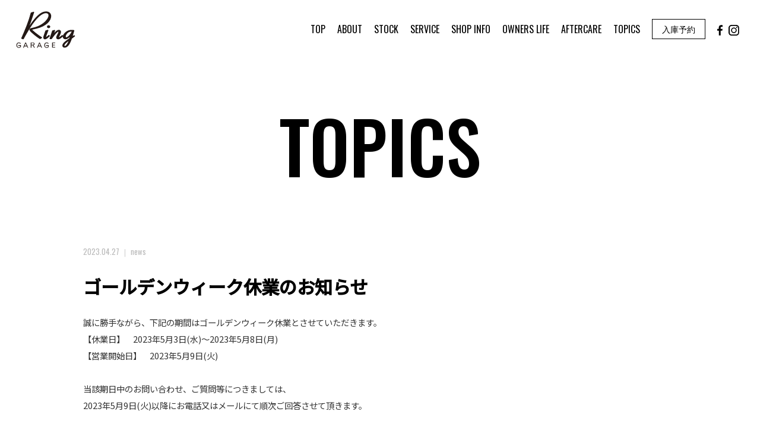

--- FILE ---
content_type: text/html; charset=UTF-8
request_url: https://garagering.com/info/?p=465
body_size: 3182
content:

<!DOCTYPE html>
<html lang="ja">

<head prefix="og: http://ogp.me/ns# fb: http://ogp.me/ns/fb# article: http://ogp.me/ns/article#">
<title>Garage Ring - ガレージリングで快適なカーライフを in 静岡</title>
<link rel="icon" type="image/vnd.microsoft.icon" href="/favicon.ico">



	<meta charset="utf-8">
	<meta http-equiv="X-UA-Compatible" content="IE=edge">
	<meta name=”description” content=”” />
	

<script type="text/javascript">
if ((navigator.userAgent.indexOf('iPhone') > 0) || navigator.userAgent.indexOf('iPod') > 0 || navigator.userAgent.indexOf('Android') > 0) {
        //iPhone、iPod、Androidの設定
        document.write('<meta name="viewport" content="width=device-width,initial-scale=1">');
    }else{
        //それ以外（PC、iPadなど）の設定
        document.write('<meta name="viewport" content="width=1300" />');
    }
</script>



    <!-- jQuery読み込み -->
	<script src="https://ajax.googleapis.com/ajax/libs/jquery/1.11.1/jquery.min.js"></script>
	<script src="https://cdnjs.cloudflare.com/ajax/libs/snap.svg/0.5.1/snap.svg-min.js"></script>
	<script src="/js/script.js"></script>


    <!-- CSS読み込み -->
	<link href="/css/ress.css" rel="stylesheet">
	<link href="/css/index.css?6970e640be632" rel="stylesheet">
	<link href="/css/content.css?6970e640be633" rel="stylesheet">

    <!-- ローディング -->
	<link rel="stylesheet" href="/css/animsition.min.css">
	<script src="/js/animsition.min.js"></script>

   <!--WEB FONT -->
	<link rel="preconnect" href="https://fonts.gstatic.com">
	<link href="https://fonts.googleapis.com/css2?family=Oswald:wght@400;500;600&display=swap" rel="stylesheet">
	<link href="https://fonts.googleapis.com/css2?family=Roboto+Condensed:wght@700;500&display=swap" rel="stylesheet">
	<link href="https://fonts.googleapis.com/css2?family=Noto+Sans+JP:wght@300;400;500&display=swap" rel="stylesheet">

   <!--SLIDER -->
	<link rel="stylesheet" type="text/css" href="/js/slick/slick.css" media="screen" />
	<link rel="stylesheet" type="text/css" href="/js/slick/slick-theme.css" media="screen" />
	<script src="/js/slick/slick.min.js"></script>

    <!-- aos -->
	<link href="//unpkg.com/aos@2.3.1/dist/aos.css" rel="stylesheet">
	<script src="//unpkg.com/aos@2.3.1/dist/aos.js"></script>

  </head>
  <body>
<div class="animsition">

<script>
  jQuery(function () {
    "use strict";
    var flag = "view";

    $(window).on("scroll", function () {      
      if ($(this).scrollTop() > 200) {
        if (flag === "view") {
          $("#js-header").stop().css({opacity: '0.9'}).animate({
            top: 0
          }, 500);
          flag = "hide";
        }

      } else {
        if (flag === "hide") {
          $("#js-header").stop().animate({top:"-80px",opacity: 0}, 500);
          flag = "view";
        }
      }
    });
  });
</script>

<div id="js-header">
<a href="/"><img src="/img/logo.svg" alt="GARAGE Ring" id="home_logo"></a>

<ul class="top_menu pc_content">
<li><a href="/index.html">TOP</a></li>
<li><a href="/about.html">ABOUT</a></li>
<li><a href="/info/?post_type=car_stock">STOCK</a></li>
<li><a href="/service.html">SERVICE</a></li>
<li><a href="/shopinfo.html">SHOP INFO</a></li>
<li><a href="/info/?post_type=owners_life">OWNERS LIFE</a></li>
<li><a href="/aftercare.html">AFTERCARE</a></li>
<li><a href="/info/">TOPICS</a></li>
<li><a href="https://coubic.com/garage-ring" class="yoyaku" target="_blank">入庫予約</a></li>
<li><a href="https://www.facebook.com/garagering" target="_blank"><img src="/img/fb.svg" alt="FB" id="home_fb2"></a><a href="https://www.instagram.com/garagering/?hl=ja" target="_blank"><img src="/img/insta.svg" alt="insta" id="home_insta2"></a></li>
</ul>


<!-------------------------SPメニューここから------------------------->
<nav class="NavMenu2 sp_content">
    <ul>
<li><a href="/index.html">TOP</a></li>
<li><a href="/about.html">ABOUT</a></li>
<li><a href="/info/?post_type=car_stock">STOCK</a></li>
<li><a href="/service.html">SERVICE</a></li>
<li><a href="/shopinfo.html">SHOP INFO</a></li>
<li><a href="/info/?post_type=owners_life">OWNERS LIFE</a></li>
<li><a href="/aftercare.html">AFTERCARE</a></li>
<li><a href="/info/">TOPICS</a></li>
<li><a href="/privacy.html">PRIVACY POLICY</a></li>

<li><span><a href="https://www.facebook.com/garagering" target="_blank"><img src="/img/fb_w.svg" alt="FB" id="home_fb"></a></span><span><a href="https://www.instagram.com/garagering/?hl=ja" target="_blank"><img src="/img/insta_w.svg" alt="insta" id="home_insta"></a></span></li>
<li class="tel"><a href="tel:054-269-5195">054-269-5195</a></li>
    </ul>
</nav>
<div class="Toggle2">
    <span></span><span></span><span></span>
</div>
<!-------------------------SPメニューここまで------------------------->

</div>



<header>

<a href="/"><img src="/img/logo.svg" alt="GARAGE Ring" id="home_logo"></a>

<ul class="top_menu pc_content">
<li><a href="/index.html">TOP</a></li>
<li><a href="/about.html">ABOUT</a></li>
<li><a href="/info/?post_type=car_stock">STOCK</a></li>
<li><a href="/service.html">SERVICE</a></li>
<li><a href="/shopinfo.html">SHOP INFO</a></li>
<li><a href="/info/?post_type=owners_life">OWNERS LIFE</a></li>
<li><a href="/aftercare.html">AFTERCARE</a></li>
<li><a href="/info/">TOPICS</a></li>
<li><a href="https://coubic.com/garage-ring" class="yoyaku" target="_blank">入庫予約</a></li>
<li><a href="https://www.facebook.com/garagering" target="_blank"><img src="/img/fb.svg" alt="FB" id="home_fb2"></a><a href="https://www.instagram.com/garagering/?hl=ja" target="_blank"><img src="/img/insta.svg" alt="insta" id="home_insta2"></a></li>
</ul>



<!-------------------------SPメニューここから------------------------->
<nav class="NavMenu3 sp_content">
    <ul>
<li><a href="/index.html">TOP</a></li>
<li><a href="/about.html">ABOUT</a></li>
<li><a href="/info/?post_type=car_stock">STOCK</a></li>
<li><a href="/service.html">SERVICE</a></li>
<li><a href="/shopinfo.html">SHOP INFO</a></li>
<li><a href="/info/?post_type=owners_life">OWNERS LIFE</a></li>
<li><a href="/aftercare.html">AFTERCARE</a></li>
<li><a href="/info/">TOPICS</a></li>
<li><a href="/privacy.html">PRIVACY POLICY</a></li>

<li><span><a href="https://www.facebook.com/garagering" target="_blank"><img src="/img/fb_w.svg" alt="FB" id="home_fb"></a></span><span><a href="https://www.instagram.com/garagering/?hl=ja" target="_blank"><img src="/img/insta_w.svg" alt="insta" id="home_insta"></a></span></li>
<li class="tel"><a href="tel:054-269-5195">054-269-5195</a></li>
    </ul>
</nav>
<div class="Toggle3">
    <span></span><span></span><span></span>
</div>
<!-------------------------SPメニューここまで------------------------->


</header>










<div class="midashi">TOPICS</div>

<div class="content1000">
<div class="topics_detail_date">2023.04.27 ｜ <a href="https://garagering.com/info/?cat=3" rel="category">news</a></div>
<h2 class="topics-title">ゴールデンウィーク休業のお知らせ</h2>
<div class="topics-content"><p class="p1">誠に勝手ながら、下記の期間はゴールデンウィーク休業とさせていただきます。<br>
【休業日】　2023年5月3日(水)～2023年5月8日(月)<br>
【営業開始日】　2023年5月9日(火)　<br>
<br>
当該期日中のお問い合わせ、ご質問等につきましては、<br>
2023年5月9日(火)以降にお電話又はメールにて順次ご回答させて頂きます。<br>
<br>
何卒ご理解とご了承を賜りますようお願い申し上げます。<br>　</p>
</div>



<div class="topics_navigation">
    <p class="navileft">
        ＜ <a href="https://garagering.com/info/?p=459" rel="prev">PREV</a>    </p>
    <p class="navitop">
        <a href="/info/">TOPICS INDEX</a>
    </p>
    <p class="naviright">
        <a href="https://garagering.com/info/?p=473" rel="next">NEXT</a> ＞    </p>
</div>







<!--/.content1000--></div>






<div id="sp_ftr_navi" class="sp_content">
<p id="sp_ftr_navi_01"><a href="tel:054-269-5195"><span>お電話</span></a></p>
<p id="sp_ftr_navi_02"><a href="https://www.google.co.jp/maps/place/%E3%80%92422-8033+%E9%9D%99%E5%B2%A1%E7%9C%8C%E9%9D%99%E5%B2%A1%E5%B8%82%E9%A7%BF%E6%B2%B3%E5%8C%BA%E7%99%BB%E5%91%82%EF%BC%96%E4%B8%81%E7%9B%AE%EF%BC%98%E2%88%92%EF%BC%91%EF%BC%91/@34.9528484,138.4046148,17z/data=!4m5!3m4!1s0x601a362ed6eec5df:0xfb69bbc51fcd4e0d!8m2!3d34.9526252!4d138.4042416?hl=ja" target="_blank"><span>Google Map</span></a></p>
<p id="sp_ftr_navi_03"><a href="http://j-msa-event.com/usces-member/" target="_blank"><span>入庫予約</span></a></p>
</div>

<footer>

<div id="footer_left">
<div id="footer_contact"><span id="footer_contact_e">Contact</span> <br class="sp_content"> お問い合わせ</div>

<div id="footer_tel" class="pc_content">054-269-5195</div>
<div id="footer_tel" class="sp_content"><a href="tel:054-269-5195">054-269-5195</a></div>
<div id="footer_holiday">土・日対応可 月曜定休（営業時間10:00-19:00）</div>
<div id="footer_mail">&#103;&#97;&#114;&#97;&#103;&#101;&#114;&#105;&#110;&#103;&#64;&#103;&#109;&#97;&#105;&#108;&#46;&#99;&#111;&#109;</div>

<a href="/contact.html" class="contact_btn">CONTACT FORM<span></span></a></div>
<div id="footer_right">
<div id="bottom_navi"><a href="/shopinfo.html">SHOP INFO</a>   <a href="/privacy.html">PRIVACY POLICY</a></div>
<div id="bottom_sns"><a href="https://www.facebook.com/garagering" target="_blank"><img src="/img/fb_w.svg" alt="FB" id="bottom_fb"></a><a href="https://www.instagram.com/garagering/?hl=ja" target="_blank"><img src="/img/insta_w.svg" alt="insta" id="bottom_insta"></a></div>

<img src="/img/logo_w.svg" alt="GARAGE Ring" id="bottom_logo">

<div id="copyright">© 2021 Garage Ring</div>

</div>
</footer>

<script>
AOS.init({
    offset: 200,
    delay: 100,
    duration: 500,
    easing: 'ease-out',
    once: true,
});
</script>

<!--/.animsition--></div>
  </body>
</html>




--- FILE ---
content_type: text/css
request_url: https://garagering.com/css/ress.css
body_size: 2241
content:
@charset "utf-8";/*! * ress.css • v2.0.1 * MIT License * github.com/filipelinhares/ress *//* # =================================================================   # Global selectors   # ================================================================= */html {  box-sizing: border-box;  -webkit-text-size-adjust: 100%; /* Prevent adjustments of font size after orientation changes in iOS */  word-break: break-word;  -moz-tab-size: 4;  tab-size: 4;}*,::before,::after {  background-repeat: no-repeat; /* Set `background-repeat: no-repeat` to all elements and pseudo elements */  box-sizing: inherit;}::before,::after {  text-decoration: inherit; /* Inherit text-decoration and vertical align to ::before and ::after pseudo elements */  vertical-align: inherit;}* {  padding: 0; /* Reset `padding` and `margin` of all elements */  margin: 0;}/* # =================================================================   # General elements   # ================================================================= */hr {  overflow: visible; /* Show the overflow in Edge and IE */  height: 0; /* Add the correct box sizing in Firefox */}details,main {  display: block; /* Render the `main` element consistently in IE. */}summary {  display: list-item; /* Add the correct display in all browsers */}small {  font-size: 80%; /* Set font-size to 80% in `small` elements */}[hidden] {  display: none; /* Add the correct display in IE */}abbr[title] {  border-bottom: none; /* Remove the bottom border in Chrome 57 */  /* Add the correct text decoration in Chrome, Edge, IE, Opera, and Safari */  text-decoration: underline;  text-decoration: underline dotted;}a {  background-color: transparent; /* Remove the gray background on active links in IE 10 */}a:active,a:hover {  outline-width: 0; /* Remove the outline when hovering in all browsers */}code,kbd,pre,samp {  font-family: monospace, monospace; /* Specify the font family of code elements */}pre {  font-size: 1em; /* Correct the odd `em` font sizing in all browsers */}b,strong {  font-weight: bolder; /* Add the correct font weight in Chrome, Edge, and Safari */}/* https://gist.github.com/unruthless/413930 */sub,sup {  font-size: 75%;  line-height: 0;  position: relative;  vertical-align: baseline;}sub {  bottom: -0.25em;}sup {  top: -0.5em;}/* # =================================================================   # Forms   # ================================================================= */input {  border-radius: 0;}/* Replace pointer cursor in disabled elements */[disabled] {  cursor: default;}[type="number"]::-webkit-inner-spin-button,[type="number"]::-webkit-outer-spin-button {  height: auto; /* Correct the cursor style of increment and decrement buttons in Chrome */}[type="search"] {  -webkit-appearance: textfield; /* Correct the odd appearance in Chrome and Safari */  outline-offset: -2px /* Correct the outline style in Safari */}[type="search"]::-webkit-search-decoration {  -webkit-appearance: none; /* Remove the inner padding in Chrome and Safari on macOS */}textarea {  overflow: auto; /* Internet Explorer 11+ */  resize: vertical; /* Specify textarea resizability */}button,input,optgroup,select,textarea {  font: inherit; /* Specify font inheritance of form elements */}optgroup {  font-weight: bold; /* Restore the font weight unset by the previous rule */}button {  overflow: visible; /* Address `overflow` set to `hidden` in IE 8/9/10/11 */}button,select {  text-transform: none; /* Firefox 40+, Internet Explorer 11- */}/* Apply cursor pointer to button elements */button,[type="button"],[type="reset"],[type="submit"],[role="button"] {  cursor: pointer;}/* Remove inner padding and border in Firefox 4+ */button::-moz-focus-inner,[type="button"]::-moz-focus-inner,[type="reset"]::-moz-focus-inner,[type="submit"]::-moz-focus-inner {  border-style: none;  padding: 0;}/* Replace focus style removed in the border reset above */button:-moz-focusring,[type="button"]::-moz-focus-inner,[type="reset"]::-moz-focus-inner,[type="submit"]::-moz-focus-inner {  outline: 1px dotted ButtonText;}button,html [type="button"], /* Prevent a WebKit bug where (2) destroys native `audio` and `video`controls in Android 4 */[type="reset"],[type="submit"] {  -webkit-appearance: button; /* Correct the inability to style clickable types in iOS */}/* Remove the default button styling in all browsers */button,input,select,textarea {  background-color: transparent;  border-style: none;}/* Style select like a standard input */select {  -moz-appearance: none; /* Firefox 36+ */  -webkit-appearance: none; /* Chrome 41+ */}select::-ms-expand {  display: none; /* Internet Explorer 11+ */}select::-ms-value {  color: currentColor; /* Internet Explorer 11+ */}legend {  border: 0; /* Correct `color` not being inherited in IE 8/9/10/11 */  color: inherit; /* Correct the color inheritance from `fieldset` elements in IE */  display: table; /* Correct the text wrapping in Edge and IE */  max-width: 100%; /* Correct the text wrapping in Edge and IE */  white-space: normal; /* Correct the text wrapping in Edge and IE */  max-width: 100%; /* Correct the text wrapping in Edge 18- and IE */}::-webkit-file-upload-button {  -webkit-appearance: button; /* Correct the inability to style clickable types in iOS and Safari */  font: inherit; /* Change font properties to `inherit` in Chrome and Safari */}/* # =================================================================   # Specify media element style   # ================================================================= */img {  border-style: none; /* Remove border when inside `a` element in IE 8/9/10 */}/* Add the correct vertical alignment in Chrome, Firefox, and Opera */progress {  vertical-align: baseline;}svg:not([fill]) {  fill: currentColor;}/* # =================================================================   # Accessibility   # ================================================================= *//* Hide content from screens but not screenreaders */@media screen {  [hidden~="screen"] {    display: inherit;  }  [hidden~="screen"]:not(:active):not(:focus):not(:target) {    position: absolute !important;    clip: rect(0 0 0 0) !important;  }}/* Specify the progress cursor of updating elements */[aria-busy="true"] {  cursor: progress;}/* Specify the pointer cursor of trigger elements */[aria-controls] {  cursor: pointer;}/* Specify the unstyled cursor of disabled, not-editable, or otherwise inoperable elements */[aria-disabled] {  cursor: default;}

--- FILE ---
content_type: text/css
request_url: https://garagering.com/css/index.css?6970e640be632
body_size: 7408
content:
@charset "utf-8";
body{
	background-color:#fff;
	font-family: 'Noto Sans JP', sans-serif;
	font-weight: 400;
	line-height: 1.7;
	color:#000;
	animation: fadeIn 3s ease 0s 1 normal;
	-webkit-animation: fadeIn 3s ease 0s 1 normal;
}
@keyframes fadeIn {
	0% {
	opacity: 0
	}
	100% {
	opacity: 1
	}
}
@-webkit-keyframes fadeIn {
	0% {
	opacity: 0
	}
	100% {
	opacity: 1
}
}

a{
	color:#000;
	text-decoration:none;
}
p{
	margin-bottom:1em;
}
.e_font{
	font-family: 'Oswald', sans-serif;
	font-weight: 500;
	font-style: normal;
}

/*メインビジュアル*/
#main_wrapp{
	position:relative;
	min-width:0;
	width:100%;
	height:100vh;
	background-position: center center;
	background-size: cover;
    display: flex;
    align-items: center;
    justify-content: center;
}
#bg_tire1{
	position:absolute;
	bottom:0;
	width:100%;
}
#main_copy{
	position:absolute;
	left:4%;
	top:30%;
	width:73%;
}
#corona_box{
	position:absolute;
	bottom:30px;
	right:3%;
	width:50%;
	margin:0;
	text-align:right;
}
#corona_box a{
	color:#fff;
}
.arw{
	position:relative;
	width:10px;
	top:3px;
}
#scroll{
	position:absolute;
	left:5%;
	bottom:-15px;
	font-family: 'Oswald', sans-serif;
	font-weight: 400;
	font-style: normal;
	color:#fff;
	font-size:0.86em;
	-ms-writing-mode: tb-rl;
	writing-mode: vertical-rl;
	letter-spacing:0.1em;
}
#scroll p{
	float:right;
	line-height:0;
}
#scroll_line{
	height: 50px;
	overflow: hidden
}
#scroll_line:after{
	content:"";
	display: block;
	width: 1px;
	border-left:2px #fff solid;
	animation:scroll 2s ease 0s infinite normal;
	margin: 0;
}
@keyframes scroll{
	0%{
		height: 0;
	}
	50%{
		height: 50px;
		margin-top: 0;
	}
	100%{
		margin-top: 50px;
		height: 50px;
	}
}

/*KVスライダー*/
  .main_imgBox {
	height: 100%;
	width:100%;
	overflow: hidden;
	position: absolute;
	top:0;
	left:0;
 }
  .main_img {
    z-index:-1;
    opacity: 0;
    width: 100%;
    height: 100%;
    background-position: center center;
    background-repeat: no-repeat;
    background-size: cover;
    position: absolute;
    left: 0;
    top: 0;
    -webkit-animation: anime 30s 0s infinite;
    animation: anime 30s 0s infinite; }

    .main_img:nth-of-type(2) {
      -webkit-animation-delay: 6s;
      animation-delay: 6s; }

    .main_img:nth-of-type(3) {
      -webkit-animation-delay: 12s;
      animation-delay: 12s; }

    .main_img:nth-of-type(4) {
      -webkit-animation-delay: 18s;
      animation-delay: 18s; }

    .main_img:nth-of-type(5) {
      -webkit-animation-delay: 24s;
      animation-delay: 24s; }

@keyframes anime {
    0% {
        opacity: 0;
    }
    10% {
        opacity: 1;
    }
    20% {
        opacity: 1;
    }
    30% {
        opacity: 0;
         transform: scale(1.15);
                    z-index:-1;
    }
    100% { opacity: 0 }
}

@-webkit-keyframes anime {
    0% {
        opacity: 0;
    }
    10% {
        opacity: 1;
    }
    20% {
        opacity: 1;
    }
    30% {
        opacity: 0;
         -webkit-transform: scale(1.15);
            z-index:1;
    }
    100% { opacity: 0 }
}

/*ヘッダー*/
#home_header{
	position:absolute;
	top:0;
	width:100%;
	padding:23px 35px 0 27px;
}
#home_logo{
	float:left;
	width:100px;
}
#home_fb{
	width:9px;
	padding-top:6px;
}
#home_fb:hover{
	filter: invert(100%);
}
#home_insta{
	width:18px;
	padding-top:6px;
	margin-left:10px;
}
#home_insta:hover{
	filter: invert(100%);
}
ul.home_menu{
	float:right;
	padding-top:5px;
}
ul.home_menu li{
	display:block;
	font-family: 'Oswald', sans-serif;
	font-weight: 400;
	font-style: normal;
	float:left;
	list-style:none;
	padding-left:20px;
}
ul.home_menu li a{
	color:#fff;
}
ul.home_menu li a:hover{
	color:#111;
}
ul.home_menu li a.yoyaku{
	position:relative;
	top:-3px;
	display:block;
	border:1px solid #fff;
	font-size:0.9em;
	width:90px;
	height:34px;
	line-height:30px;
	padding:0;
	text-align:center;
}
ul.home_menu li a.yoyaku:hover{
	border:1px solid #000;
}

/*スクロールダウン*/
#js-header {
	position: fixed;
	left: 0;
	padding:19px 30px 0;
	width: 100%;
	height:100px;
	margin: 0 auto;
	overflow: hidden;
	opacity: 0;
	z-index: 2;
	background-color:#fff;
}
#home_logo2{
	float:left;
	width:100px;
}
#home_fb2{
	width:9px;
	padding-top:6px;
}
#home_fb2:hover{
	filter: invert(50%);
}
#home_insta2{
	width:18px;
	padding-top:6px;
	margin-left:10px;
}
#home_insta2:hover{
	filter: invert(50%);
}
ul.home_menu2{
	float:right;
	padding-top:17px;
}
ul.home_menu2 li{
	font-family: 'Oswald', sans-serif;
	font-weight: 400;
	font-style: normal;
	float:left;
	list-style:none;
	padding-left:20px;
}
ul.home_menu2 li a{
	color:#000;
}
ul.home_menu2 li a:hover{
	color:#bbb;
}
ul.home_menu2 li a.yoyaku{
	position:relative;
	top:-3px;
	display:block;
	border:1px solid #000;
	font-size:0.9em;
	width:90px;
	height:34px;
	line-height:30px;
	padding:0;
	text-align:center;
}
ul.home_menu2 li a.yoyaku:hover{
	border:1px solid #999;
}



/*コンテンツ*/

.content_wrapp{
	width:100%;
	background-image:url("../img/bg_tire2.png");
	overflow:hidden;
	background-size:100%;
	background-repeat: no-repeat;
	background-position: top;
}
.content1250{
	max-width:1350px;
	clear:both;
	width:100%;
	margin:0 auto;
	padding:0 50px;
}
.content1300{
	overflow:hidden;
	max-width:1400px;
	clear:both;
	width:100%;
	margin:0 auto;
	padding:0 50px;
	overflow:hidden;
}
.content1000{
	overflow:hidden;
	clear:both;
	max-width:1100px;
	width:100%;
	margin:0 auto;
	padding:0 50px;
}
.home_komidashi{
	font-family: 'Oswald', sans-serif;
	font-weight: 500;
	font-style: normal;
	font-size:95px;
	width:100%;
	text-align:left;
	line-height:1.5em;
	margin:0;
}
.home_komidashi_copy{
	font-size:40px;
	width:100%;
	font-weight: 500;
	line-height:1.0em;
}



/*ABOUT*/

#home_about_left{
	width:50%;
	float:left;
	overflow:hidden;
	margin-top:91px;
}
#home_about_right{
	max-width:550px;	
	width:50%;
	float:right;
	overflow:hidden;
	margin-top:120px;
	font-size:0.9em;
	line-height:2.0em;
}
.hr_line{
	float:left;
	width:100%;
	height:1px;
	border-bottom:5px solid #000;
	overflow:hidden;
	margin:100px 0;
}
a.view_more_btn{
	position:relative;
	display:block;
	width:280px;
	height:60px;
	border:3px solid #000;
	padding:0 15px;
	margin-top:43px;
	font-family: 'Oswald', sans-serif;
	font-weight: 400;
	font-style: normal;
	font-size:1.2em;
	line-height:54px;
	letter-spacing:0.07em;
	transition: all 0.3s ease 0s;
}
a.view_more_btn:hover{
	background-color:#000;
	color:#fff;
}
a.view_more_btn span{
	position:absolute;
	right:15px;
	top:26px;
	display:block;
	width:30px;
	height:2px;
	background-color:#000;
	transition: all 0.3s ease 0s;
}
a.view_more_btn:hover span{
	right:-2px;
	background-color:#fff;
}

a.view_more_btn_w{
	position:relative;
	display:block;
	width:280px;
	height:60px;
	border:3px solid #ddd;
	padding:0 15px;
	margin-top:43px;
	font-family: 'Oswald', sans-serif;
	font-weight: 400;
	font-style: normal;
	font-size:1.2em;
	line-height:54px;
	color:#ddd;
	letter-spacing:0.07em;
	transition: all 0.3s ease 0s;
}
a.view_more_btn_w:hover{
	background-color:#ddd;
	color:#000;
}
a.view_more_btn_w span{
	position:absolute;
	right:15px;
	top:26px;
	display:block;
	width:30px;
	height:2px;
	background-color:#fff;
	transition: all 0.3s ease 0s;
}
a.view_more_btn_w:hover span{
	right:-2px;
	background-color:#000;
}

/*SERVICE*/
#home_service_wrapp{
	position:relative;
	width:100%;
	overflow:hidden;
	margin-bottom:40px;
}
#home_service_bbox{
	position:absolute;
	right:0;
	bottom:50px;
	width:90%;
	height:650px;
	background-color:#000;
}
#service_bg{
	position:absolute;
	right:0;
	bottom:0;
	max-width:775px;
	width:100%;
}
#home_service_txt{
	position:absolute;
	left:7%;
	bottom:17%;
	width:50%;
	color:#ccc;
	font-size:0.9em;
	line-height:2.0em;
}
#view_more_btn_box{
	position:absolute;
	right:5%;
	bottom:20%;
}
.service-slick-box{
	position:absolute;
	margin:80px 0 350px;
}
.service-slick-box figure{
	padding:0 25px;
	outline:none;
}
.service-slick-box video {
	width: 500px;
}

/*STOCK*/
#home_stock_wrapp{
	float:left;
	width:100%;
	padding:80px 0 0;
}
#home_stock_wrapp li:nth-child(odd){
	float:left;
	clear:both;
}
#home_stock_wrapp li:nth-child(even){
	float:right;
}
#view_more_btn_box2{
	clear:both;
	width:280px;
	margin: 0 auto;
	text-align:center;
	overflow:hidden;
}

/*SHOP INFO*/
#home_shopinfo_wrapp{
	position:relative;
	width:100%;
	overflow:hidden;
	margin:90px 0 97px;
}
#shopinfo_photo{
	position:relative;
	width:94%;
	margin:75px 3% 330px;
}
#home_shopinfo_bbox{
	position:absolute;
	right:0;
	bottom:0;
	width:90%;
	height:700px;
	background-color:#000;
}
#shopinfo_bg{
	position:absolute;
	right:0;
	bottom:0;
	max-width:985px;
	width:100%;
}
#home_shop_bg_txt{
	position:absolute;
	left:7%;
	bottom:17%;
	width:50%;
	color:#ccc;
	font-size:0.9em;
	line-height:2.0em;
}

/*OWNERS LIFE*/

ul.owner_box_outer{
	margin-top:90px;
	width:100%;
}

ul.owner_box_outer li{
	float:left;
	position:relative;
	width:31%;
	margin-right:3.5%;
	list-style:none;
}
ul.owner_box_outer li:nth-child(3){
	float:right;
	margin-right:0;
}
.owner_box{
	position:relative;
	width:100%;
	height:auto;
	max-height:500px;
	margin:0 0 0 0;
	overflow:hidden;
}
.owner_box img{
	width:100%;
	height:auto;
	transition: all 0.3s ease 0s;
	object-fit: cover;
	transform: scale(1.05);
}
.owner_box img:hover{
	transform: scale(1.15);
}
.owner_no{
	position:absolute;
	left:-15px;
	top:-15px;
	background-color:#000;
	text-align:center;
	width:70px;
	height:70px;
	font-family: 'Oswald', sans-serif;
	font-weight: 400;
	font-style: normal;
	font-size:42px;
	line-height:1.6em;
	color:#fff;
}
.owner_car{
	position:absolute;
	right:0;
	bottom:0;
	background-color:#fff;
	padding:10px 17px;
	font-weight: 500;
	font-style: normal;
	font-size:0.9em;
	line-height:1.3em;
}
.owner_car span{
	font-size:1.3em;
}
.owner_date{
	float:left;
	width:100%;
	text-align:left;
	font-family: 'Oswald', sans-serif;
	font-weight: 400;
	font-style: normal;
	font-size:0.8em;
	color:#bababa;
	margin:14px 0 2px;
}
.owner_catch{
	float:left;
	width:100%;
	text-align:left;
	font-size:1.25em;
	font-weight: 500;
	line-height:1.5em;
	margin-bottom:10px;
}
.owner_txt{
	font-size:0.9em;
	line-height:1.9em;
	margin-bottom:20px;
}

/*SUPPORT*/
#home_support_wrapp{
	position:relative;
	width:100%;
	overflow:hidden;
	margin:90px 0 97px;
}
#support_photo{
	position:relative;
	width:94%;
	margin:75px 3% 330px;
}
#home_support_bbox{
	position:absolute;
	right:0;
	bottom:0;
	width:90%;
	height:700px;
	background-color:#000;
}
#support_bg{
	position:absolute;
	right:0;
	bottom:0;
	max-width:855px;
	width:100%;
}
#home_support_bg_txt{
	position:absolute;
	left:7%;
	bottom:17%;
	width:50%;
	color:#ccc;
	font-size:0.9em;
	line-height:2.0em;
}


/*TOPICS*/
ul.home_topics_outer{
	margin-top:90px;
	width:100%;	
	overflow:hidden;
}
ul.home_topics_outer li{
	float:left;
	position:relative;
	width:31%;
	margin-right:3.5%;
	list-style:none;
}
ul.home_topics_outer li:last-of-type{
	float:right;
	margin-right:0;
}
.topics_box{
	position:relative;
	width:100%;
	height:auto;
	margin:0;
	max-height:400px;
	overflow:hidden;
}
.topics_box img{
	width:100%;
	height:auto;
	transition: all 0.3s ease 0s;
	object-fit: cover;
	transform: scale(1.05);
	-webkit-filter:grayscale(100%);
	-moz-filter:grayscale(100%);
	-ms-filter:grayscale(100%);
	filter:grayscale(100%);
}
.topics_box img:hover{
	transform: scale(1.15);
	-webkit-filter:grayscale(0);
	-moz-filter:grayscale(0);
	-ms-filter:grayscale(0);
	filter:grayscale(0);
}
.topics_date{
	float:left;
	width:100%;
	text-align:left;
	font-family: 'Oswald', sans-serif;
	font-weight: 400;
	font-style: normal;
	font-size:0.8em;
	color:#bababa;
	margin:14px 0 2px;
}
.topics_date a{
	color:#bababa;
}
.topics_detail_date{
	float:left;
	width:100%;
	text-align:left;
	font-family: 'Oswald', sans-serif;
	font-weight: 400;
	font-style: normal;
	font-size:0.8em;
	color:#bababa;
	margin:49px 0 2px;
}
.topics_detail_date a{
	color:#bababa;
}
.topics_catch{
	float:left;
	width:100%;
	text-align:left;
	font-size:1.25em;
	font-weight: 500;
	line-height:1.5em;
	margin-bottom:10px;
}
.topics_txt{
	font-size:0.9em;
	line-height:1.9em;
	margin-bottom:20px;
}
/*BRAND*/
      .swiper-container {
	position:relative;
        width: 100%;
        height: auto;
	overflow:hidden;
	padding:30px 0 70px;
	margin-bottom:40px;
      }
      .swiper-slide {
        text-align: center;
        height: auto;
        background: #fff;

        /* Center slide text vertically */
	display: -webkit-box;
	display: -ms-flexbox;
	display: -webkit-flex;
	display: flex;
	-webkit-box-pack: center;
	-ms-flex-pack: center;
	-webkit-justify-content: center;
	justify-content: center;
	-webkit-box-align: center;
	-ms-flex-align: center;
	-webkit-align-items: center;
	align-items: center;
	align-self: center;
      }
	
	.swiper-wrapper{
	margin:0 !important;
	height: 100%;
	/*border:1px dotted #ff0000;*/
	transition-timing-function:linear !important; 
	}
	.swiper-slide img{
	height: 100%;
	}
	.swiper-slide img:hover{
	transform: scale(1.1);
	outline:none;
	}
	.swiper-slide img {
        display: block;
        width: 100%;
        height: 100%;
        object-fit: cover;
	}
	.swiper-pagination{
	margin:0;
	padding:0;
	}
/*.slick-box{
	margin:70px 0 45px 0;
	height:120px;
}
.slick-box img{
	float:left;
	height:100px;
	width:auto;
	transition: all 0.3s ease 0s;
	margin:10px 5px;
	outline:none;
	border-style:none;
}
.slick-box img:hover{
	transform: scale(1.1);
	outline:none;
}*/

/*footer*/
footer{
	width:100%;
	background-color:#000;
	padding:70px 0;
	text-align:center;
	color:#fff;
	overflow:hidden;
	margin-top:100px;
}
#footer_left{
	float:left;
	width:50%;
	padding-left:50px;
	text-align:left;
}
#footer_contact{
	font-size:13.5px;
	line-height:2.7em;
}
#footer_contact_e{
	font-family: 'Oswald', sans-serif;
	font-weight: 400;
	font-style: normal;
	font-size:36px;
}
#footer_tel{
	font-family: 'Oswald', sans-serif;
	font-weight: 500;
	font-style: normal;
	font-size:2.3em;
	margin-top:10px;
	letter-spacing:0.04em;
}
#footer_holiday{
	font-size:12.5px;
	line-height:1.4em;
	margin-top:2px;
}
#footer_mail{
	font-size:12.5px;
	line-height:1.4em;
	margin-top:6px;
	margin-bottom:40px;
}
#footer_mail a{
	color:#fff;
}


a.contact_btn{
	position:relative;
	display:block;
	color:#fff;
	font-family: 'Oswald', sans-serif;
	font-weight: 400;
	font-style: normal;
	font-size:17px;
	border:3px solid #fff;
	color:#fff;
	height:54px;
	width:280px;
	line-height:47px;
	padding:0 15px;
	transition: all 0.3s ease 0s;
}
a.contact_btn span{
	position:absolute;
	right:15px;
	top:22px;
	display:block;
	width:30px;
	height:2px;
	background-color:#fff;
	color:#000;
	transition: all 0.3s ease 0s;
}
a.contact_btn:hover{
	background-color:#fff;
	color:#000;
}
a.contact_btn:hover span{
	background-color:#000;
	right:-3px;
}


#footer_right{
	float:right;
	width:50%;
	text-align:right;
	padding-right:50px;
}
#bottom_navi a{
	color:#fff;
	font-family: 'Oswald', sans-serif;
	font-weight: 400;
	font-style: normal;
	margin-left:13px;
}
#bottom_navi a:hover{
	color:#bbb;
}
#bottom_sns{
	margin:5px 0 63px;
}
#bottom_fb{
	width:9px;
	padding-top:6px;
}
#bottom_insta{
	width:18px;
	padding-top:6px;
	margin-left:10px;
}
#bottom_logo{
	width:100px;
	margin-bottom:5px;
}
#copyright{
	font-family: 'Oswald', sans-serif;
	font-weight: 400;
	font-style: normal;
	color:#333;
}

/*___________________________________________________PC用CSS____________________________________________________________*/

@media screen and (min-width: 767px) {
/*ウィンドウ幅が767px以上の場合に適用*/
.sp_content{
	display:none;
	}
}

/*___________________________________________________スマホ用CSS____________________________________________________________*/
@media print, screen and (max-width: 767px) {
/*ウィンドウ幅が最大767pxまでの場合に適用*/

.pc_content{
	display:none;
}

body{
	background-color:#fff;
	font-family: 'Noto Sans JP', sans-serif;
	font-weight: 400;
	line-height: 1.7;
	color:#000;
	animation: fadeIn 3s ease 0s 1 normal;
	-webkit-animation: fadeIn 3s ease 0s 1 normal;
}
body.fixed{
	overflow:hidden;
}

/*ハンバーガーメニュー*/
nav.NavMenu{
	position: fixed; /*表示位置を固定*/
	z-index: 100; /*重ね順を変更*/
	top: 0; /*表示位置を指定*/
	left: 0; /*表示位置を指定*/
	background: #000;
	color: #fff;
	text-align: center;
	font-family: 'Oswald', sans-serif;
	font-weight: 500;
	font-style: normal;
	letter-spacing:0.1em;
	width: 100%; /*全幅表示*/
	height:100vh;
	transform: translateX(100%); /*ナビを上に隠す*/
	transition: all 0.6s; /*アニメーションの時間を指定*/
	opacity:0.9;
}
nav.NavMenu ul{
	width: 100%;
	margin: 0 auto;
	padding: 45px 0;
}
nav.NavMenu ul li{
	font-size: 1.0em;
	list-style-type: none;
	padding: 0.4em 15%;
	width: 100%;
	text-align:center;
}
nav.NavMenu ul li:last-child{
	padding-bottom: 0;
	border-bottom: none;/*最後のメニュー項目のみ下線を消す*/
}
nav.NavMenu ul li a{
	display: block; /*クリックできる領域を広げる*/
	color: #fff;
	text-decoration:none;
}
nav.NavMenu ul li a:hover{
	color: #fff;
}
nav.NavMenu.active{
	transform: translateY(0%); /*ナビを表示する*/
}
nav.NavMenu ul li span{
	float:left;
	width:50%;
}
nav.NavMenu ul li.tel{
	font-size:1.7em;
	line-height:2.3em;
}
nav.NavMenu ul li.tel a{
	text-decoration:none;
	color:#fff;
}
nav.NavMenu ul li.tel a:hover{
	color:#fff;
}
.Toggle {
	display: block;
	position: absolute; /* bodyに対しての絶対位置指定 */
	right: 13px;
	top: 13px;
	width: 42px;
	height: 46px;
	cursor: pointer;
	z-index: 101;
}
	.toggle_txt{
	position: absolute;
	font-size:10px;
	bottom:0;
	left:13.5%;
	color:#000;
}
.Toggle.fixed {
	position: fixed;
}
.Toggle span {
	display: block;
	position: absolute;
	width: 30px;
	border-bottom: solid 2px #fff;
	-webkit-transition: .35s ease-in-out; /*変化の速度を指定*/
	-moz-transition: .35s ease-in-out; /*変化の速度を指定*/
	transition: .35s ease-in-out; /*変化の速度を指定*/
	left: 6px;
} 
.Toggle span:nth-child(1) {
	top: 9px;
}
.Toggle span:nth-child(2) {
	top: 18px;
}
.Toggle span:nth-child(3) {
	top: 27px;
}

/* 最初のspanをマイナス45度に */
.Toggle.active span:nth-child(1) {
	top: 18px;
	left: 6px;
	-webkit-transform: rotate(-45deg);
	-moz-transform: rotate(-45deg);
	transform: rotate(-45deg);} 
/* 2番目のspanを透過 */
.Toggle.active span:nth-child(2) {
	top: 18px;
	opacity:0;
}
/* 3番目のspanを45度に */
.Toggle.active span:nth-child(3) {
	top: 18px;
	-webkit-transform: rotate(45deg);
	-moz-transform: rotate(45deg);
	transform: rotate(45deg);
}


/*メインビジュアル*/
#main_wrapp{
	position:relative;
	width:100%;
	height:70vh;
	background-position: center center;
	background-size: cover;
	display: flex;
	align-items: center;
	justify-content: center;
}
#bg_tire1{
	position:absolute;
	bottom:0;
	width:100%;
}
#main_copy_sp{
	position:absolute;
	left:4%;
	top:30%;
	width:68%;
	z-index:1;
}
#corona_box{
	z-index:1;
	position:absolute;
	bottom:20px;
	left:5%;
	width:95%;
	margin:0;
	text-align:left;
	font-size:0.9em;
}
#corona_box a{
	color:#fff;
}
.arw{
	position:relative;
	width:7px;
	top:1px;
}
#scroll{
	display:none;
}
#scroll p{
	float:right;
	line-height:0;
}
#scroll_line{
	height: 50px;
	overflow: hidden
}
#scroll_line:after{
	content:"";
	display: block;
	width: 1px;
	border-left:2px #fff solid;
	animation:scroll 2s ease 0s infinite normal;
	margin: 0;
}
@keyframes scroll{
	0%{
		height: 0;
	}
	50%{
		height: 50px;
		margin-top: 0;
	}
	100%{
		margin-top: 50px;
		height: 50px;
	}
}


/*KVスライダー*/
  .main_imgBox {
	height: 100%;
	width:100%;
	overflow: hidden;
	position: absolute;
	top:0;
	left:0;
 }
  .main_img {
    z-index:-1;
    opacity: 0;
    width: 100%;
    height: 100%;
    background-position: center center;
    background-repeat: no-repeat;
    background-size: cover;
    position: absolute;
    left: 0;
    top: 0;
    -webkit-animation: anime 30s 0s infinite;
    animation: anime 30s 0s infinite; }

    .main_img:nth-of-type(2) {
      -webkit-animation-delay: 6s;
      animation-delay: 6s; }

    .main_img:nth-of-type(3) {
      -webkit-animation-delay: 12s;
      animation-delay: 12s; }

    .main_img:nth-of-type(4) {
      -webkit-animation-delay: 18s;
      animation-delay: 18s; }

    .main_img:nth-of-type(5) {
      -webkit-animation-delay: 24s;
      animation-delay: 24s; }

@keyframes anime {
    0% {
        opacity: 0;
    }
    10% {
        opacity: 1;
    }
    20% {
        opacity: 1;
    }
    30% {
        opacity: 0;
         transform: scale(1.15);
                    z-index:-1;
    }
    100% { opacity: 0 }
}

@-webkit-keyframes anime {
    0% {
        opacity: 0;
    }
    10% {
        opacity: 1;
    }
    20% {
        opacity: 1;
    }
    30% {
        opacity: 0;
         -webkit-transform: scale(1.15);
            z-index:1;
    }
    100% { opacity: 0 }
}
.main_img:nth-of-type(2) {
	position:relative;
	right:60%;
}

/*ヘッダー*/
#home_header{
	position:absolute;
	top:0;
	width:100%;
	padding:15px 5% 0;
	z-index:2;
}
#home_logo{
	width:70px;
}
#home_fb{
	float:right;
	width:10px;
	padding-top:10px;
	margin:0 15px 0 0;
}
#home_fb:hover{
	filter: invert(100%);
}
#home_insta{
	float:left;
	width:23px;
	padding-top:10px;
	margin:0 0 0 5px;
}
#home_insta:hover{
	filter: invert(100%);
}

/*スクロールダウン*/
#js-header {
	position: fixed;
	left: 0;
	padding:10px 5%;
	width: 100%;
	height:63px;
	margin: 0 auto;
	opacity: 0;
	z-index: 2;
	background-color:#fff;
}
#home_logo2{
	float:left;
	width:70px;
}
#home_fb2{
	width:9px;
	padding-top:6px;
}
#home_fb2:hover{
	filter: invert(50%);
}
#home_insta2{
	width:18px;
	padding-top:6px;
	margin-left:10px;
}
#home_insta2:hover{
	filter: invert(50%);
}
ul.home_menu2{
	float:right;
	padding-top:15px;
}
ul.home_menu2 li{
	font-family: 'Oswald', sans-serif;
	font-weight: 400;
	font-style: normal;
	float:left;
	list-style:none;
	padding-left:20px;
}
ul.home_menu2 li a{
	color:#000;
}
ul.home_menu2 li a:hover{
	color:#bbb;
}


/*ハンバーガーメニュー2*/
nav.NavMenu2{
	position: fixed; /*表示位置を固定*/
	z-index: 100; /*重ね順を変更*/
	top: 0; /*表示位置を指定*/
	left: 0; /*表示位置を指定*/
	background: #000;
	color: #fff;
	text-align: center;
	font-family: 'Oswald', sans-serif;
	font-weight: 500;
	font-style: normal;
	letter-spacing:0.1em;
	width: 100%; /*全幅表示*/
	height:100vh;
	transform: translateX(100%); /*ナビを上に隠す*/
	transition: all 0.6s; /*アニメーションの時間を指定*/
	opacity:1.0;
}
nav.NavMenu2 ul{
	width: 100%;
	margin: 0 auto;
	padding: 45px 0;
}
nav.NavMenu2 ul li{
	font-size: 1.0em;
	list-style-type: none;
	padding: 0.4em 15%;
	width: 100%;
	text-align:center;
}
nav.NavMenu2 ul li:last-child{
	padding-bottom: 0;
	border-bottom: none;/*最後のメニュー項目のみ下線を消す*/
}
nav.NavMenu2 ul li a{
	display: block; /*クリックできる領域を広げる*/
	color: #fff;
	text-decoration:none;
}
nav.NavMenu2 ul li a:hover{
	color: #fff;
}
nav.NavMenu2.active{
	transform: translateY(0%); /*ナビを表示する*/
}
nav.NavMenu2 ul li span{
	float:left;
	width:50%;
}
nav.NavMenu2 ul li.tel{
	font-size:1.7em;
	line-height:2.3em;
}
nav.NavMenu2 ul li.tel a{
	text-decoration:none;
	color:#fff;
}
nav.NavMenu2 ul li.tel a:hover{
	color:#fff;
}
.Toggle2 {
	display: block;
	position: absolute; /* bodyに対しての絶対位置指定 */
	right: 13px;
	top: 13px;
	width: 42px;
	height: 46px;
	cursor: pointer;
	z-index: 101;
	}
	.toggle_txt{
	position: absolute;
	font-size:10px;
	bottom:0;
	left:13.5%;
	color:#000;
}
.Toggle2.fixed {
	position: fixed;
}
.Toggle2 span {
	display: block;
	position: absolute;
	width: 30px;
	border-bottom: solid 2px #000;
	-webkit-transition: .35s ease-in-out; /*変化の速度を指定*/
	-moz-transition: .35s ease-in-out; /*変化の速度を指定*/
	transition: .35s ease-in-out; /*変化の速度を指定*/
	left: 6px;
} 
.Toggle2 span:nth-child(1) {
	top: 9px;
}
.Toggle2 span:nth-child(2) {
	top: 18px;
}
.Toggle2 span:nth-child(3) {
	top: 27px;
}

/* 最初のspanをマイナス45度に */
.Toggle2.active span:nth-child(1) {
	top: 18px;
	left: 6px;
	-webkit-transform: rotate(-45deg);
	-moz-transform: rotate(-45deg);
	transform: rotate(-45deg);
	border-bottom: solid 2px #fff;
} 
/* 2番目のspanを透過 */
.Toggle2.active span:nth-child(2) {
	top: 18px;
	opacity:0;
}
/* 3番目のspanを45度に */
.Toggle2.active span:nth-child(3) {
	top: 18px;
	-webkit-transform: rotate(45deg);
	-moz-transform: rotate(45deg);
	transform: rotate(45deg);
	border-bottom: solid 2px #fff;
}


/*ハンバーガーメニュー2*/
nav.NavMenu3{
	position: fixed; /*表示位置を固定*/
	z-index: 100; /*重ね順を変更*/
	top: 0; /*表示位置を指定*/
	left: 0; /*表示位置を指定*/
	background: #000;
	color: #fff;
	text-align: center;
	font-family: 'Oswald', sans-serif;
	font-weight: 500;
	font-style: normal;
	letter-spacing:0.1em;
	width: 100%; /*全幅表示*/
	height:100vh;
	transform: translateX(100%); /*ナビを上に隠す*/
	transition: all 0.6s; /*アニメーションの時間を指定*/
	opacity:1.0;
}
nav.NavMenu3 ul{
	width: 100%;
	margin: 0 auto;
	padding: 45px 0;
}
nav.NavMenu3 ul li{
	font-size: 1.0em;
	list-style-type: none;
	padding: 0.4em 15%;
	width: 100%;
	text-align:center;
}
nav.NavMenu3 ul li:last-child{
	padding-bottom: 0;
	border-bottom: none;/*最後のメニュー項目のみ下線を消す*/
}
nav.NavMenu3 ul li a{
	display: block; /*クリックできる領域を広げる*/
	color: #fff;
	text-decoration:none;
}
nav.NavMenu3 ul li a:hover{
	color: #fff;
}
nav.NavMenu3.active{
	transform: translateY(0%); /*ナビを表示する*/
}
nav.NavMenu3 ul li span{
	float:left;
	width:50%;
}
nav.NavMenu3 ul li.tel{
	font-size:1.7em;
	line-height:2.3em;
}
nav.NavMenu3 ul li.tel a{
	text-decoration:none;
	color:#fff;
}
nav.NavMenu3 ul li.tel a:hover{
	color:#fff;
}

.Toggle3 {
	display: block;
	position: absolute; /* bodyに対しての絶対位置指定 */
	right: 13px;
	top: 13px;
	width: 42px;
	height: 46px;
	cursor: pointer;
	z-index: 101;}
	.toggle_txt{
	position: absolute;
	font-size:10px;
	bottom:0;
	left:13.5%;
	color:#000;
}
.Toggle3.fixed {
	position: fixed;
}
.Toggle3 span {
	display: block;
	position: absolute;
	width: 30px;
	border-bottom: solid 2px #000;
	-webkit-transition: .35s ease-in-out; /*変化の速度を指定*/
	-moz-transition: .35s ease-in-out; /*変化の速度を指定*/
	transition: .35s ease-in-out; /*変化の速度を指定*/
	left: 6px;
} 
.Toggle3 span:nth-child(1) {
	top: 9px;
}
.Toggle3 span:nth-child(2) {
	top: 18px;
}
.Toggle3 span:nth-child(3) {
	top: 27px;
}

/* 最初のspanをマイナス45度に */
.Toggle3.active span:nth-child(1) {
	top: 18px;
	left: 6px;
	-webkit-transform: rotate(-45deg);
	-moz-transform: rotate(-45deg);
	transform: rotate(-45deg);
	border-bottom: solid 2px #fff;
} 
/* 2番目のspanを透過 */
.Toggle3.active span:nth-child(2) {
	top: 18px;
	opacity:0;
}
/* 3番目のspanを45度に */
.Toggle3.active span:nth-child(3) {
	top: 18px;
	-webkit-transform: rotate(45deg);
	-moz-transform: rotate(45deg);
	transform: rotate(45deg);
	border-bottom: solid 2px #fff;
}



/*コンテンツ*/

.content_wrapp{
	width:100%;
	background-image:url("../img/bg_tire2.png");
	overflow:hidden;
	background-size:100%;
	background-repeat: no-repeat;
	background-position: top;
}
.content1250{
	max-width:none;
	width:100%;
	margin:0 auto;
	padding:0 5%;	
}
.content1300{
	overflow:hidden;
	max-width:none;
	clear:both;
	width:100%;
	margin:0 auto;
	padding:0 5%;
}
.content1000{
	overflow:hidden;
	max-width:none;
	width:100%;
	margin:0 auto;
	padding:0 5%;
}
.home_komidashi{
	font-family: 'Oswald', sans-serif;
	font-weight: 500;
	font-style: normal;
	font-size:57px;
	width:100%;
	text-align:left;
	line-height:1.5em;
	margin:0;
}
.home_komidashi_copy{
	font-size:23px;
	width:100%;
	font-weight: 500;
	line-height:1.3em;
}



/*ABOUT*/

#home_about_left{
	width:100%;
	margin:30px 0 0;
	float:left;
	overflow:hidden;
}
#home_about_right{
	max-width:none;	
	width:100%;
	float:right;
	overflow:hidden;
	margin-top:26px;
	font-size:0.9em;
	line-height:2.0em;
}
.hr_line{
	float:left;
	width:100%;
	height:1px;
	border-bottom:4px solid #000;
	overflow:hidden;
	margin:70px 0 45px;
}
a.view_more_btn{
	position:relative;
	display:block;
	width:70%;
	height:60px;
	border:3px solid #000;
	padding:0 15px;
	margin:40px 15% 0;
	font-family: 'Oswald', sans-serif;
	font-weight: 400;
	font-style: normal;
	font-size:1.2em;
	line-height:54px;
	letter-spacing:0.07em;
	transition: all 0.3s ease 0s;
}
a.view_more_btn:hover{
	background-color:#000;
	color:#fff;
}
a.view_more_btn span{
	position:absolute;
	right:15px;
	top:26px;
	display:block;
	width:30px;
	height:2px;
	background-color:#000;
	transition: all 0.3s ease 0s;
}
a.view_more_btn:hover span{
	right:-2px;
	background-color:#fff;
}



a.view_more_btn_w{
	position:relative;
	display:block;
	width:70%;
	height:60px;
	border:3px solid #ddd;
	padding:0 15px;
	margin:43px 15% 0;
	font-family: 'Oswald', sans-serif;
	font-weight: 400;
	font-style: normal;
	font-size:1.2em;
	line-height:54px;
	color:#ddd;
	letter-spacing:0.07em;
	transition: all 0.3s ease 0s;
}
a.view_more_btn_w:hover{
	background-color:#ddd;
	color:#000;
}
a.view_more_btn_w span{
	position:absolute;
	right:15px;
	top:26px;
	display:block;
	width:30px;
	height:2px;
	background-color:#fff;
	transition: all 0.3s ease 0s;
}
a.view_more_btn_w:hover span{
	right:-2px;
	background-color:#000;
}




/*SERVICE*/
#home_service_wrapp{
	position:relative;
	width:100%;
	overflow:hidden;
	margin-bottom:0;
	margin-top:20px;
	height:740px;
}
#home_service_bbox{
	position:absolute;
	right:0;
	top:0;
	width:100%;
	height:auto;
	background-color:#000;
	margin-top:50%;
}
#service_bg{
	position:absolute;
	right:0;
	bottom:0;
	max-width:none;
	width:70%;
}
#home_service_txt{
	position:relative;
	left:5%;
	top:30%;
	width:90%;
	color:#ccc;
	font-size:0.9em;
	line-height:2.0em;
}
#view_more_btn_box{
	clear:both;
	width:100%;
	position:relative;
	right:auto;
	top:0;
}
.service-slick-box{
	position:absolute;
	margin:20px 0 0;
}
.service-slick-box figure{
	padding:0 10px;
	outline:none;
}
.service-slick-box video {
	width: 250px;
}

/*STOCK*/
#home_stock_wrapp{
	float:left;
	width:100%;
	padding:80px 0 0;
}
#home_stock_wrapp li:nth-child(odd){
	float:left;
	clear:both;
}
#home_stock_wrapp li:nth-child(even){
	float:left;
}

#home_stock_wrapp .stock_box{
	position:relative;
	max-width:none;
	width:100%;
	list-style:none;
	padding:0;
}
#home_stock_wrapp .stock_box a{
	display:block;
}
#home_stock_wrapp .stock_box a:hover{
	 opacity:0.8;
	background-color:#fff;
}
#home_stock_wrapp .stock_img{
	position:relative;
	width:100%;
	padding-top:100%;
	overflow:hidden;
}
#home_stock_wrapp .stock_img img{
	position:absolute;
	top: 50%;
	left: 50%;
	transform: translate(-50%, -50%);
	-webkit-transform: translate(-50%, -50%);
	-ms-transform: translate(-50%, -50%);
	height:100%;
	transition-duration: 0.3s;
}


/*SHOP INFO*/
#home_shopinfo_wrapp{
	position:relative;
	width:100%;
	overflow:hidden;
	margin:40px 0 40px;
}
#shopinfo_photo{
	position:absolute;
	top:12%;
	width:94%;
	margin:75px 3% 330px;
}
#home_shopinfo_bbox{
	position:relative;
	right:auto;
	top:0;
	bottom:auto;
	width:100%;
	height:500px;
	margin-top:180px;
	padding:0 0 35px;
	background-color:#000;
}
#shopinfo_bg{
	position:absolute;
	right:0;
	bottom:0;
	max-width:none;
	width:90%;
}
#home_shop_bg_txt{
	position:relative;
	left:0;
	top:28%;
	width:90%;
	margin:0 5%;
	color:#ccc;
	font-size:0.9em;
	line-height:2.0em;
}


/*OWNERS LIFE*/
ul.owner_box_outer{
	margin-top:50px;
	width:100%;
}

ul.owner_box_outer li{
	float:left;
	position:relative;
	width:100%;
	margin:0 0 45px;
	list-style:none;
}
ul.owner_box_outer li:last-child{
	float:left;
	margin:0;
}
.owner_box{
	position:relative;
	width:100%;
	height:auto;
	max-height:500px;
	margin:0;
	overflow:hidden;
}
.owner_box img{
	width:100%;
	height:auto;
	transition: all 0.3s ease 0s;
	object-fit: cover;
	transform: scale(1.05);
}
.owner_box img:hover{
	transform: scale(1.15);
}
.owner_no{
	position:absolute;
	left:-15px;
	top:-15px;
	background-color:#000;
	text-align:center;
	width:70px;
	height:70px;
	font-family: 'Oswald', sans-serif;
	font-weight: 400;
	font-style: normal;
	font-size:42px;
	line-height:1.6em;
	color:#fff;
}
.owner_car{
	position:absolute;
	right:0;
	bottom:0;
	background-color:#fff;
	padding:10px 17px;
	font-weight: 500;
	font-style: normal;
	font-size:0.9em;
	line-height:1.3em;
}
.owner_car span{
	font-size:1.2em;
}
.owner_date{
	float:left;
	width:100%;
	text-align:left;
	font-family: 'Oswald', sans-serif;
	font-weight: 400;
	font-style: normal;
	font-size:0.8em;
	color:#bababa;
	margin:14px 0 2px;
}
.owner_catch{
	float:left;
	width:100%;
	text-align:left;
	font-size:1.1em;
	font-weight: 500;
	line-height:1.5em;
	margin-bottom:10px;
}
.owner_txt{
	font-size:0.9em;
	line-height:1.9em;
	margin:0;
}


/*AFTERCARE*/
#home_support_wrapp{
	position:relative;
	width:100%;
	overflow:hidden;
	margin:40px 0 40px;
}
#support_photo{
	position:absolute;
	top:170px;
	width:94%;
	margin:0 3%;
}
#home_support_bbox{
	position:relative;
	right:0;
	top:150px;
	width:100%;
	height:630px;
	background-color:#000;
	margin-top:0;
}
#support_bg{
	position:absolute;
	right:0;
	bottom:170px;
	max-width:none;
	width:90%;
}
#home_support_bg_txt{
	position:relative;
	left:5%;
	top:148px;
	bottom:auto;
	width:90%;
	color:#ccc;
	font-size:0.9em;
	line-height:2.0em;
}


/*TOPICS*/

ul.home_topics_outer{
	margin-top:36px;
	width:100%;	
	overflow:hidden;
}
ul.home_topics_outer li{
	float:left;
	clear:both;
	position:relative;
	width:100%;
	margin:0 0 7px;
	list-style:none;
}
ul.home_topics_outer li:last-of-type{
	float:left;
	margin:0;
}
ul.home_topics_outer li:last-child{
	margin:0;
}
.topics_box{
	position:relative;
	float:left;
	width:30%;
	height:auto;
	margin:0 5% 0 0;
	max-height:none;
	overflow:hidden;
}
.topics_box img{
	width:100%;
	height:auto;
	transition: all 0.3s ease 0s;
	object-fit: cover;
	transform: scale(1.05);
	-webkit-filter:grayscale(100%);
	-moz-filter:grayscale(100%);
	-ms-filter:grayscale(100%);
	filter:grayscale(100%);
}
.topics_box img:hover{
	transform: scale(1.15);
	-webkit-filter:grayscale(0);
	-moz-filter:grayscale(0);
	-ms-filter:grayscale(0);
	filter:grayscale(0);
}
.topics_date{
	float:right;
	width:65%;
	text-align:left;
	font-family: 'Oswald', sans-serif;
	font-weight: 400;
	font-style: normal;
	font-size:0.8em;
	line-height:1.0em;
	color:#bababa;
	margin:0 0 3px;
}
.topics_date a{
	color:#bababa;
}
.topics_detail_date{
	float:left;
	width:100%;
	text-align:center;
	font-family: 'Oswald', sans-serif;
	font-weight: 400;
	font-style: normal;
	font-size:0.8em;
	line-height:1.0em;
	color:#bababa;
	margin:0 0 3px;
}
.topics_detail_date a{
	color:#bababa;
}
.topics_catch{
	float:right;
	width:65%;
	text-align:left;
	font-size:1.0em;
	font-weight: 500;
	line-height:1.5em;
	margin-bottom:10px;
}
.topics_txt{
	float:right;
	width:65%;
	font-size:0.8em;
	line-height:1.5em;
	margin:0;
}

/*BRAND*/
.slick-box{
	margin:10px 0 0;
	height:70px;
}
.slick-box img{
	float:left;
	height:60px;
	width:auto;
	transition: all 0.3s ease 0s;
	margin:0;
	outline:none;
	border-style:none;
}
.slick-box img:hover{
	transform: scale(1.1);
	outline:none;
}


/*footer icon*/
#sp_ftr_navi {
	display: flex;
	width: 100%;
	height: 50px;
	position: fixed;
	bottom: 0;
	z-index: 10000;
	font-size:0.8em;
}
#sp_ftr_navi p {
	width: 33.33%;
	background: #000;
	border-right: 1px solid #fff;
	border-top: 1px solid #fff;
	box-sizing: border-box;
	line-height: 47px;
	height: 50px;
	text-align: center;
}
#sp_ftr_navi p:last-child {
	border-right: none;
}
#sp_ftr_navi p a {
	display: block;
	width: 100%;
	height: 100%;
	color: #fff;
}
#sp_ftr_navi_01 span::before {
    content: "";
	display: inline-block;
    width: 20px;
    height: 26px;
    background: url("../img/fotter_icon01@2x.png");
    background-repeat: no-repeat;
    background-size: 20px auto;
    position: relative;
    top: 8px;
    margin-right: 5px;
}
#sp_ftr_navi_02 span::before {
    content: "";
	display: inline-block;
    width: 20px;
    height: 28px;
    background: url("../img/fotter_icon02@2x.png");
    background-repeat: no-repeat;
    background-size: 20px auto;
    position: relative;
    top: 9px;
    margin-right: 5px;
}
#sp_ftr_navi_03 span::before {
    content: "";
	display: inline-block;
    width: 29px;
    height: 24px;
    background: url("../img/fotter_icon03@2x.png");
    background-repeat: no-repeat;
    background-size: 30px auto;
    position: relative;
    top: 9px;
    margin-right: 5px;
}


/*footer*/
footer{
	width:100%;
	background-color:#000;
	padding:40px 0 90px;
	text-align:center;
	color:#fff;
	overflow:hidden;
	margin:0;
}
#footer_left{
	float:left;
	width:100%;
	text-align:center;
	padding:0;
}
#footer_contact{
	font-size:13.5px;
	line-height:1.6em;
}
#footer_contact_e{
	font-family: 'Oswald', sans-serif;
	font-weight: 400;
	font-style: normal;
	font-size:36px;
}
#footer_tel{
	font-family: 'Oswald', sans-serif;
	font-weight: 500;
	font-style: normal;
	font-size:34px;
	margin-top:10px;
}
#footer_tel a{
	color:#fff;
}
#footer_holiday{
	font-size:12.5px;
	line-height:1.4em;
	margin-bottom:5px;
}
#footer_mail{
	font-size:12.5px;
	line-height:1.4em;
	margin-bottom:40px;
	color:#fff;
}
#footer_mail a{
	color:#fff;
}
a.contact_btn{
	position:relative;
	display:block;
	color:#fff;
	font-family: 'Oswald', sans-serif;
	font-weight: 400;
	font-style: normal;
	font-size:17px;
	border:3px solid #fff;
	color:#fff;
	height:54px;
	width:70%;
	margin:0 15% 9%;
	line-height:47px;
	padding:0 15px;
	transition: all 0.3s ease 0s;
}
a.contact_btn span{
	position:absolute;
	right:15px;
	top:22px;
	display:block;
	width:30px;
	height:2px;
	background-color:#fff;
	color:#000;
	transition: all 0.3s ease 0s;
}
a.contact_btn:hover{
	background-color:#fff;
	color:#000;
}
a.contact_btn:hover span{
	background-color:#000;
	right:-3px;
}
#footer_right{
	float:right;
	width:100%;
	text-align:center;
	padding:0;
}
#bottom_navi a{
	color:#fff;
	font-family: 'Oswald', sans-serif;
	font-weight: 400;
	font-style: normal;
	margin:13px 10px 0;
}
#bottom_navi a:hover{
	color:#bbb;
}
#bottom_sns{
	margin:15px 0 30px;
}
#bottom_fb{
	width:9px;
	padding-top:6px;
}
#bottom_insta{
	width:18px;
	padding-top:6px;
	margin-left:10px;
}
#bottom_logo{
	width:100px;
	margin-bottom:5px;
}
#copyright{
	font-family: 'Oswald', sans-serif;
	font-weight: 400;
	font-style: normal;
	color:#333;
}




}

--- FILE ---
content_type: text/css
request_url: https://garagering.com/css/content.css?6970e640be633
body_size: 13614
content:
@charset "utf-8";


/*ヘッダー*/
header{
	position:relative;
	width:100%;
	height:100px;
	padding:19px 35px 0 27px;
}
#logo{
	float:left;
	width:100px;
}
#fb{
	width:9px;
	padding-top:6px;
}
#insta{
	width:18px;
	padding-top:6px;
	margin-left:10px;
}
ul.top_menu{
	float:right;
	padding-top:17px;
}
ul.top_menu li{
	font-family: 'Oswald', sans-serif;
	font-weight: 400;
	font-style: normal;
	float:left;
	list-style:none;
	padding-left:20px;
}
ul.top_menu li a:hover{
	color:#999;
}
ul.top_menu li a.yoyaku{
	position:relative;
	top:-4px;
	display:block;
	border:1px solid #000;
	font-size:0.9em;
	width:90px;
	height:34px;
	line-height:32px;
	padding:0;
	text-align:center;
}
ul.top_menu li a.yoyaku:hover{
	border:1px solid #999;
}

.midashi{
	clear:both;
	float:left;
	font-family: 'Oswald', sans-serif;
	font-weight: 500;
	font-size:120px;
	width:100%;
	text-align:center;
	margin:43px auto 18px;
}


/*STOCK INDEX*/

#stock_wrapp{
	float:left;
	width:100%;
	padding:54px 0 100px;
}
.stock_box{
	position:relative;
	max-width:48%;
	width:100%;
	list-style:none;
	padding-bottom:45px;
}
.stock_box a{
	display:block;
}
.stock_box a:hover{
	 opacity:0.8;
	background-color:#fff;
}
.stock_img{
	position:relative;
	width:100%;
	padding-top:100%;
	overflow:hidden;
}
.stock_img img{
	position:absolute;
	top: 50%;
	left: 50%;
	transform: translate(-50%, -50%);
	-webkit-transform: translate(-50%, -50%);
	-ms-transform: translate(-50%, -50%);
	height:100%;
	transition-duration: 0.3s;
}
.new_soldout{
	position:absolute;
	top:-3%;
	right:-3%;
	width:18.3%;
}
.car_name_box{
	border-left:8px solid #000;
	padding: 0 0 6px 15px;
	font-size:22px;
	font-weight:bold;
	line-height:1.2em;
	margin:28px 0 19px;
}
.maker_name{
	font-style: normal;
	font-size:16px;
}
.catch_copy{
	font-size:20px;
	font-weight: 500;
}
#stock_wrapp li:nth-child(odd){
	float:left;
	clear:both;
}
#stock_wrapp li:nth-child(even){
	float:right;
}

/*STOCK DETAIL*/
ul.slider > li:not(:first-child) {
    display: none;
}
#stock_detail_wrap .thumb-item{
	float:left;
 	width: 100%;
	height: 600px;
}
#stock_detail_wrap .thumb-item img {
	max-width: 1000px;
	object-fit: cover;
}

#stock_detail_wrap .thumb-item-nav{
 	width: 100% !important;
	max-width:calc(1000px + 0.5%);
 	margin: 0 auto !important;
	padding:0 !important;
 	height:auto;
	overflow:hidden;
}
#stock_detail_wrap .thumb-item-nav li{
	float:left !important;
 	width: 20% !important;
 	height: 140px;
	overflow:hidden;
	padding:0 0.5% 1%;
}

#stock_detail_wrap .thumb-item-nav img {
	width: 100%;
 	height: 100%;
	object-fit: cover !important;
	margin:0;
}
.thumbnail-current img{
	opacity:0.6;
}
.prev-arrow{
	position:absolute;
	left:0;
	top:42%;
	width:50px;
	z-index:1;
}
.prev-arrow:hover{
	opacity:0.6;
}
.next-arrow{
	position:absolute;
	right:0;
	top:42%;
	width:50px;
	z-index:1;
}
.next-arrow:hover{
	opacity:0.6;
}
.slick-center{
  margin-right:20px;
  margin-left:20px;
}
#stock_detail_maker{
	float:left;
	width:100%;
	text-align:center;
	font-family: 'Oswald', sans-serif;
	font-weight: 400;
	font-style: normal;
	font-size:43px;
	margin:33px 0 0 0;
}
#stock_detail_line{
	clear:both;
	width:30px;
	height:2px;
	background-color:#000;
	margin:17px auto 9px;
}
#stock_detail_carname{
	float:left;
	width:100%;
	text-align:center;
	font-size:24px;
	font-weight: 500;
}
#stock_detail_catchcopy{
	float:left;
	width:100%;
	text-align:center;
	font-size:38px;
	font-weight: 500;
	margin-bottom:45px;
}
#sns_wrapp{
	width:100%;
	float:left;
	margin:50px 0
}
a.fb_btn{
	float:left;
	width:50%;
	height:60px;
	color:#fff;
	background-color:#3b5998;
	text-align:center;
	line-height:60px;
	font-family: 'Oswald', sans-serif;
	font-weight: 400;
	font-style: normal;
	font-size:17px;
	letter-spacing:0.1em;
}
a.fb_btn:hover{
	opacity:0.7;
}
a.line_btn{
	float:right;
	width:50%;
	height:60px;
	background-color:#1dcd00;
	color:#fff;
	line-height:60px;
	text-align:center;
	font-family: 'Oswald', sans-serif;
	font-weight: 400;
	font-style: normal;
	font-size:17px;
	letter-spacing:0.1em;
}
a.line_btn:hover{
	opacity:0.7;
}
.stock_komidashi{
	float:left;
	font-size:20px;
	font-weight: 500;
	width:100%;
	border-bottom:2px solid #000;
	line-height:2.7em;
}
.komidashi_e{
	font-family: 'Oswald', sans-serif;
	font-weight: 400;
	font-style: normal;
	font-size:65px;
}
.stock_txt01{
	float:left;
	width:100%;
	font-size:0.9em;
	line-height:2.0em;
	margin:30px 0 70px;
}
.stock_txt02{
	float:left;
	width:100%;
	font-size:0.8em;
	line-height:2.0em;
	margin:30px 0 70px;
}

.btnset {
	width: 100%;
	max-width:1000px;
	margin: 0 auto;
	padding: 0;
}
.btnset .button {
	font-family: 'Oswald', sans-serif;
	font-weight: 400;
	font-style: normal;
	font-size:18px;
	background-color:#ccc;
	padding: 0;
	text-align: center;
	color: #fff;
	display: inline-block;
	width: 100%;
	height:50px;
	line-height:50px;
	box-sizing: border-box;
	position: relative;
	text-decoration: none;
}
.boxopen:before {
	display: block;
	content: "";
	position: absolute;
	top: 35%;
	right: 23px;
	width: 6px;
	height: 16px;
	border-left: solid 2px #fff;
}
.boxopen:after {
	display: block;
	content: "";
	position: absolute;
	top: 50%;
	right: 20px;
	width: 16px;
	height: 6px;
	border-top: solid 2px #fff;
}
.boxclose:after {
	display: block;
	content: "";
	position: absolute;
	top: 50%;
	right: 20px;
	width: 16px;
	height: 6px;
	border-top: solid 2px #fff;
}
#stock_price_box{
	float:left;
	width:100%;
	margin-bottom:40px;
}
.stock_price_left{
	float:left;
border-right:1px solid #555;
padding-right:45px;
margin-right:45px;
}
.stock_price_right{
	float:left;
}
.stock_price{
	font-size:38px;
	font-weight: 500;
	margin:10px 0 0 0;
}
.yen{
	font-size:18px;
}

table#stock_basic{
	width:100%;
	border-collapse:collapse;
	font-size:0.95em;
	line-height:1.5em;
}
#stock_basic th{
	border-bottom:1px solid #ddd;
	vertical-align:top;
	text-align:left;
	font-weight:normal;
	padding:2% 2% 2% 0;
}
#stock_basic td{
	border-bottom:1px solid #ddd;
	vertical-align:top;
	text-align:left;
	padding:2% 2%;
}
#stock_basic td.table_blank{
	border-bottom:none;
	width:40px;
}



table#stock_equipment{
	font-weight:bold;
	margin-bottom:80px;
}
table#stock_equipment th{
	width:12%;
	text-align:left;
	font-size:1.1em;
	vertical-align:top;
	padding:0 1.2% 0 0;
	margin:0;
}
table#stock_equipment td{
	padding:0 0 0 1.2%;
	margin:0;
}
table#stock_equipment .space{
	padding:4px;
}
.equipped{
	float:left;
	width:24%;
	margin:0.5% 0 0.5% 1%;
	background-color:#f2f2f2;
	color:#000;
	font-size:0.9em;
	font-weight:normal;
	padding:1% 1.3%;
	overflow:hidden;
}
.not_equipped{
	float:left;
	width:24%;
	margin:0.5% 0 0.5% 1%;
	background-color:#fff;
	color:#ddd;
	font-size:0.9em;
	font-weight:normal;
	outline: 1px solid #ddd;
	outline-offset: -1px;
	padding:1% 1.3%;
	overflow:hidden;
}
#stock_remarks{
	clear:both;
	float:left;
	width:100%;
	text-align:left;
	padding:4% 0 5%;
	font-size:0.9em;
	border-top:1px solid #bbb;
	border-bottom:1px solid #bbb;
}

audio:focus {
	outline:0;
}

/*OWNERS LIFE*/
ul.owner_wp_box_outer{
	margin-top:55px;
	width:100%;
}

ul.owner_wp_box_outer li{
	float:left;
	position:relative;
	width:31%;
	margin-right:3.5%;
	margin-bottom:50px;
	list-style:none;
	cursor: pointer;
}
ul.owner_wp_box_outer li:nth-child(3n){
	float:right;
	margin-right:0;
}
/*ページネート */
.wp-pagenavi{
	width:100%;
	text-align:center;
	font-size:0.9em;
}
.page-numbers{
	padding:3px;
}
a.page-numbers{
	padding: 5px 11px;
	background-color:#dadada;
	color:#fff;
	margin:0 2px;
}
.current{
	padding: 5px 11px;
	background-color:#000;
	color:#fff;
	margin:0 2px;
}
a.next{
	background-color:#fff;
	color:#000;
}
a.prev{
	background-color:#fff;
	color:#000;
}
a.back_to_index_btn{
	position:relative;
	display:block;
	width:280px;
	height:60px;
	border:3px solid #000;
	padding:0 15px;
	margin-top:43px;
	font-family: 'Oswald', sans-serif;
	font-weight: 400;
	font-style: normal;
	font-size:1.2em;
	line-height:54px;
	text-align:left;
	letter-spacing:0.07em;
	transition: all 0.3s ease 0s;
}
a.back_to_index_btn:hover{
	background-color:#000;
	color:#fff;
}
a.back_to_index_btn span{
	position:absolute;
	right:15px;
	top:26px;
	display:block;
	width:30px;
	height:2px;
	background-color:#000;
	transition: all 0.3s ease 0s;
}
a.back_to_index_btn:hover span{
	right:-2px;
	background-color:#fff;
}
#owner_no{
	width:100%;
	float:left;
	text-align:center;
	font-family: 'Oswald', sans-serif;
	font-weight: 400;
	font-style: normal;
	font-size:43px;
	margin:34px 0 0 0;
}
#owner_carname{
	width:100%;
	text-align:center;
	font-size:24px;
	font-weight: 500;
}
#owner_catchcopy{
	width:100%;
	text-align:center;
	font-size:38px;
	font-weight: 500;
	margin-bottom:45px;
}
#owner_main_photo{
	width:100%;
	height:auto;
}
#owner_main_photo img{
	width:100%;
}
#profile{
	width:100%;
	float:left;
	margin:45px 0;
	font-size:0.9em;
	line-height:2.3em;
}
#interview{
	width:100%;
	float:left;
	margin:45px 0;
	font-size:0.9em;
	line-height:2.3em;
}
#interview img{
	margin:30px 0 0 0;
	width:100%;
	height:auto;
}
#interview h3{
	width:100%;
	float:left;
	font-size:25px;
	margin-bottom:0.7em;
}
#recent_post{
	width:100%;
	float:left;
	margin:45px 0;
}


/* WP archive */
#archive_wrap{
	width:100%;
	float:left;
	text-align:center;
	margin:54px 0 40px;
}
#archive_wrap select{
	border:1px solid #ddd;
	width:200px;
	height:35px;
	line-height:32px;
	font-size:0.9em;
	padding:0 10px;
	margin:0 8px;
	background-image: url(../img/pd_arw.svg);
	background-repeat: no-repeat;
	background-size: 5px 5px;
	background-position: right 10px center;
}
#archive_title{
	width:100%;
	float:left;
	text-align:center;
	font-size:2.6em;
	margin:0 0 80px;
}
.topics-title{
	width:100%;
	float:left;
	text-align:left;
	font-size:1.9em;
	margin:21px 0;
}
.topics-content{
	width:100%;
	float:left;
	text-align:left;
	font-size:0.9em;	
	line-height:2.0em;
	color:#333;
}
.topics-content img{
	max-width:100%;
	height:auto;
	margin:1.5em 0 0;
}
.topics_navigation{
	width:100%;
	float:left;
	font-family: 'Oswald', sans-serif;
	font-weight: 400;
	font-style: normal;
	font-size:0.9em;
	margin:90px 0 120px;
}
.navileft{
	float:left;
	text-align:left;
	width:33.3%;
}
.navitop{
	float:left;
	text-align:center;
	width:33.3%;
}
.naviright{
	float:left;
	text-align:right;
	width:33.3%;
}

/* CONTACT */
.red{
	color:#cc0000;
}
#contact_table{
	float:left;
	width:100%;
}
#contact_table th{
	border-bottom:1px solid #ddd;
	font-size:0.9em;
	padding:26px 0;
	text-align:left;
	font-weight:normal;
}
#contact_table td{
	border-bottom:1px solid #ddd;
	padding:26px 0;
	text-align:left;
}
.contact_txt{
	float:left;
	width:100%;
	text-align:center;
	font-size:0.9em;
	margin-top:45px;
	line-height:2.1em;
}
.contact_txt a{
	text-decoration:underline;
}
#contact_tel{
	float:left;
	width:100%;
	text-align:center;
	margin-top:35px;
	font-size:0.88em;
	margin-bottom:90px;
}
#contact_tel span{
	font-family: 'Oswald', sans-serif;
	font-weight: 500;
	font-style: normal;
	font-size:3.2em;
	margin-top:10px;
	letter-spacing:0.04em;
}
#contact_tel img{
	width:100%;
	max-width:300px;
	margin-bottom:10px;

}
.hissu_txt{
	font-size:0.88em;
}
#contact_table{
	font-size:0.9em;
}
#contact_table th{
	width:25%;
}
#contact_table input{
	border:1px solid #ddd;
	padding:3px 10px;
}
#contact_table textarea{
	border:1px solid #ddd;
	padding:4px 10px;
	height:150px;
}
#contact_table select{
	border:1px solid #ddd;
	padding:3px 10px;
	background-image: url(../img/pd_arw.svg);
	background-repeat: no-repeat;
	background-size: 5px 5px;
	background-position: right 10px center;
}
/*#contact_table select:invalid {
  color: #ccc;
}*/
.input01{
	width:40%;
}
.input02{
	width:80%;
}
.input03{
	width:20%;
}
.btn_send_box{
	clear:both;
	float:left;
	position:relative;
	display:block;
	width:28%;
	height:60px;
	border:3px solid #000;
	padding:0 15px;
	font-family: 'Oswald', sans-serif;
	font-weight: 400;
	font-style: normal;
	font-size:1.0em;
	text-align:left;
	letter-spacing:0.07em;
	transition: all 0.3s ease 0s;
	margin:40px 36% 150px;
}
.btn_send_box:hover{
	background-color:#000;
	color:#fff;
}
.btn_send_box span{
	position:absolute;
	right:15px;
	top:26px;
	display:block;
	width:30px;
	height:2px;
	background-color:#000;
	transition: all 0.3s ease 0s;
}
.btn_send_box:hover span{
	right:-2px;
	background-color:#fff;
}
input.btn_send{
	position:relative;
	top:-5px;
	display:block;
	width:100%;
	height:60px;
	text-align:left;
	border: none;
	outline: none;
}
.btn_send_box:hover .btn_send{
	color:#fff;
}

#send_btn_box{
	width:100%;
	float:left;
	text-align:center;
	margin:60px 0 150px;
}
#send_btn_left{
	float:left;
	overflow:hidden;
	text-align:right;
	width:49%;
}
#send_btn_right{
	float:right;
	overflow:hidden;
	text-align:left;
	width:49%;
}
#send_btn_left .btn_send_box2{
	float:right;
	overflow:hidden;
	position:relative;
	display:block;
	width:52%;
	height:60px;
	border:3px solid #000;
	padding:0 15px;
	font-family: 'Oswald', sans-serif;
	font-weight: 400;
	font-style: normal;
	font-size:1.0em;
	text-align:left;
	letter-spacing:0.07em;
	transition: all 0.3s ease 0s;
	margin:0;
}
#send_btn_right .btn_send_box2{
	float:left;
	overflow:hidden;
	position:relative;
	display:block;
	width:52%;
	height:60px;
	border:3px solid #000;
	padding:0 15px;
	font-family: 'Oswald', sans-serif;
	font-weight: 400;
	font-style: normal;
	font-size:1.0em;
	text-align:left;
	letter-spacing:0.07em;
	transition: all 0.3s ease 0s;
	margin:0;
}
.btn_send_box2:hover{
	background-color:#000;
	color:#fff;
}
.btn_send_box2 span{
	position:absolute;
	right:15px;
	top:26px;
	display:block;
	width:30px;
	height:2px;
	background-color:#000;
	transition: all 0.3s ease 0s;
}
.btn_send_box2:hover span{
	right:-2px;
	background-color:#fff;
}
input.btn_send2{
	position:relative;
	top:-5px;
	display:block;
	width:100%;
	height:60px;
	text-align:left;
	border: none;
	outline: none;
}
.btn_send_box2:hover .btn_send2{
	color:#fff;
}
input.btn_back{
	position:relative;
	top:-5px;
	display:block;
	width:100%;
	height:60px;
	text-align:left;
	border: none;
	outline: none;
}
.btn_send_box2:hover .btn_back{
	color:#fff;
}

/* PRIVACY POLICY */
#privacy_wrapp{
	width:100%;
	text-align:center;
	overflow:hidden;
}
#privacy_content{
	width:100%;
	float:left;
	font-size:0.86em;
	line-height:2.2em;
	letter-spacing:0.05em;
	margin:46px 0 120px;
	text-align:left;
}
#privacy_content p{
	margin-bottom:2.0em;
}
#privacy_content h3{
	font-size:1.7em;
	margin-bottom:1.0em;
	margin-top:1.5em;
}


/* ABOUT */
#home_about_wrapp{
	width:100%;
	text-align:center;
	overflow:hidden;
}
#nocarnolife{
	float:left;
	width:100%;
	text-align:center;
	margin:55px 0 50px;
}
#nocarnolife img{
	width:701px;
}
.about_danhyo{
	width:100%;
	text-align:right;
	float:left;
	margin-bottom:0;
}

/* COMMING SOON*/
#uc_wrapp{
	width:100%;
	text-align:center;
	margin:140px 0 0 0;
}
.uc_logo{
	width:291px;
}
#uc_txt01{
	font-size:97px;
	font-family: 'Oswald', sans-serif;
	font-weight: 500;
	font-style: normal;
	line-height:1.0em;
	margin:30px 0 0 0;
}
#uc_txt02{
	font-size:20px;
	font-family: 'Oswald', sans-serif;
	font-weight: 400;
	font-style: normal;
	line-height:1.0em;
	margin:14px 0 0 0;
}
#uc_txt03{
	font-size:20px;
	line-height:2.0em;
	margin:33px 0 0 0;
}
#uc_txt04{
	font-size:50px;
	font-family: 'Oswald', sans-serif;
	font-weight: 400;
	font-style: normal;
	line-height:1.0em;
	margin:18px 0 0 0;
}
#uc_txt05{
	font-size:17px;
	line-height:2.0em;
	margin:10px 0 0 0;
	letter-spacing:0.1em;
}


/* SERVICE */
#service_main{
	position:relative;
	float:left;
	width:100%;
	margin:63px 0 0 0;
	padding:0;
}
#service_main_photo{
	width:100%;
	height:auto;
	vertical-align: baseline;
	-webkit-filter: grayscale(100%)brightness(40%);
	-moz-filter: grayscale(100%)brightness(40%);
	-ms-filter: grayscale(100%)brightness(40%);
	-o-filter: grayscale(100%)brightness(40%);
	filter: grayscale(100%)brightness(40%);
}
.service_midashi{
	position:absolute;
	top: 0;
	bottom: 0;
	margin: auto;
	height:120px;
	font-family: 'Oswald', sans-serif;
	font-weight: 500;
	font-size:120px;
	line-height:0.8em;
	width:100%;
	text-align:center;
	color:#fff;
}
#service_headcopy{
	width:100%;
	float:left;
	margin:7.4% 0;
}
#service_headcopy01{
	font-size:2.2em;
	font-weight: 600;
}
#service_headcopy02{
	font-size:0.86em;
	line-height:2.0em;
	letter-spacing:0.05em;
}
#service_comp_photo{
	width:100%;
	overflow:hidden;
}
#service_comp_photo img{
	float:left;
	width:86%;
}
#service_comp_wapp{
	position:relative;
	max-width:1400px;
	width:100%;
	padding:0 50px;
	margin:90px auto;
}
#service_comp_txt01{
	font-size:5.8em;
	font-weight: 500;
	margin:0;
	line-height:1.0em;
}
#service_comp_box{
	position:relative;
	float:right;
	max-width:700px;
	width:100%;
	text-align:left;
	margin-top:26px;
}
#service_comp_txt02{
	font-size:2.4em;
	font-weight: 500;
	margin:0;
	line-height:1.0em;
}
#service_comp_txt03{
	font-size:0.86em;
	line-height:2.2em;
	margin-top:26px;
}
#service_comp_txt04{
	position:absolute;
	top:25px;
	left:100px;
	font-size:10.0em;
	font-weight: 500;
	color:#f2f2f2;
	margin:0;
	line-height:1.0em;
	z-index:-1;
}
#service_repair_photo{
	width:100%;
	overflow:hidden;
}
#service_repair_photo img{
	float:right;
	width:86%;
}
#service_repair_wapp{
	position:relative;
	max-width:1400px;
	width:100%;
	padding:0 50px;
	margin:90px auto;
}

#service_repair_txt01{
	float:right;
	font-size:5.8em;
	font-weight: 500;
	margin:0;
	line-height:1.0em;
}
#service_repair_box{
	position:relative;
	float:left;
	clear:both;
	max-width:850px;
	width:100%;
	text-align:left;
	margin-top:38px;
}
#service_repair_txt02{
	font-size:2.4em;
	font-weight: 500;
	margin:0;
	line-height:1.0em;
}
#service_repair_txt03{
	font-size:0.86em;
	line-height:2.2em;
	letter-spacing:0.05em;
	margin-top:26px;
}
#service_repair_txt04{
	position:absolute;
	top:35px;
	right:100px;
	font-size:10.0em;
	font-weight: 500;
	color:#f2f2f2;
	margin:0;
	line-height:1.0em;
	z-index:-1;
}
#paint_box{
	position:relative;
	float:left;
	width:100%;
	border:3px solid #000;
	padding:45px 50px 22px;
	margin:70px 0 160px;
}
#paint_komidashi{
	position:absolute;
	top:-30px;
	left:0;
	right:0;
	margin:0 auto;
	font-size:2.0em;
	font-weight: 500;
	text-align:center;
	white-space: nowrap;
}
#paint_komidashi span{
	background-color:#fff;
}
.paint_text01{
	font-size:1.5em;
	font-weight: 500;
	margin-bottom:0.6em;
}
.paint_text01 span{
	font-size:0.7em;

}
.paint_text02{
	font-size:0.86em;
	line-height:2.2em;
	letter-spacing:0.05em;
	margin-bottom:1.5em;
}



#service_mente_photo{
	width:100%;
	overflow:hidden;
}
#service_mente_photo img{
	float:left;
	width:86%;
}
#service_mente_wapp{
	position:relative;
	max-width:1400px;
	width:100%;
	padding:0 50px;
	margin:90px auto;
}

#service_mente_txt01{
	font-size:5.8em;
	font-weight: 500;
	margin:0;
	line-height:1.0em;
}
#service_mente_box{
	position:relative;
	float:right;
	max-width:700px;
	width:100%;
	text-align:left;
	margin-top:37px;
}
#service_mente_txt02{
	font-size:2.4em;
	font-weight: 500;
	margin:0;
	line-height:1.0em;
}
#service_mente_txt03{
	font-size:0.86em;
	line-height:2.2em;
	letter-spacing:0.05em;
	margin-top:26px;
}
#service_mente_txt04{
	position:absolute;
	top:35px;
	left:100px;
	font-size:10.0em;
	font-weight: 500;
	color:#f2f2f2;
	margin:0;
	line-height:1.0em;
	z-index:-1;
}

#service_customize_wapp{
	position:relative;
	width:100%;
	padding:0 50px;
	margin:90px auto;
	background-color:#000;
	padding:84px 0;
}
#service_customize_txt01{
	max-width:1400px;
	width:100%;
	padding:0 50px;
	color:#fff;
	margin:0 auto;
	font-size:6.0em;
	line-height:1.0em;
	font-weight: 500;
}
#service_customize_txt02{
	max-width:1400px;
	width:100%;
	padding:22px 50px;
	color:#fff;
	margin:0 auto;
	font-size:2.3em;
	line-height:1.0em;
	font-weight: 500;
}
#service_customize_txt03{
	max-width:1400px;
	width:100%;
	padding:22px 50px 0;
	margin:0 auto;
	color:#fff;
	font-size:0.86em;
	line-height:2.2em;
	letter-spacing:0.05em;
}

/*customize slider*/
.slick01{
	margin:60px 0 40px;
}
.slick01 li{
	margin:0 10px;
	color:#fff;
	text-align:center;
	line-height:0.9em;
	font-size:1.2em;
} 
.slick01 li a{
	color:#fff;
	outline: none;
} 
.slick01.arrows .prev{
	position: absolute;
	top: 40%;
	left: 0;
	width: 40px;
	height: 40px;
/*	background-color: rgba(255,255,255,0.8);*/
	background-image: url(../img/prev.png);
	background-position: center center;
	background-repeat: no-repeat;
	background-size: 40px;
	z-index: 1;
}
.slick01.arrows .next{
	position: absolute;
	top: 40%;
	right: 0;
	width: 40px;
	height: 40px;
/*	background-color: rgba(255,255,255,0.8);*/
	background-image: url(../img/next.png);
	background-position: center center;
	background-repeat: no-repeat;
	background-size: 40px;
	z-index: 1;
}
/*modal*/
*{
  margin: 0;
  padding: 0;
}

/* モーダル全体(背景＋本体) */
.modal{
  display: none;
  position: fixed;
	top:-40px;
  height: 100vh;
  width: 100%;
	z-index:999;
}

/* モーダル背景 */
.modal-bg{
  position: absolute;
	top:0;
	left:0;
  height: 100vh;
  width: 100%;
  background: rgba(0, 0, 0, 0.8);
}

/* モーダル本体 */
.modal-content{
	position: absolute;
	top: 50%;
	left: 50%;
	transform: translate(-50%, -50%);
	overflow: hidden;
	height: auto;/* これが無いと「overflow:scroll」が利かない */
	width: 740px;/* これが無いと「overflow:scroll」が利かない */
	/*background: #000;*/
	padding: 40px;
	text-align:center;
}
.modal-content img{
	width:660px;
}
.modal-content p{
	color:#fff;
}
body.fixed {
  position: fixed;
  width: 100%;
  height: 100%;
  left: 0;
}

.js-modal-close{
	position: absolute;
	top:40px;
	right:50px;
	color:#fff;
	font-size:2.0em;
}
/*SALES*/
#service_sales_photo{
	width:100%;
	overflow:hidden;
}
#service_sales_photo img{
	float:left;
	width:100%;
}
#service_sales_txt01{
	float:left;
	width:100%;
	text-align:center;
	font-size:7.8em;
	font-weight: 500;
	margin:5% 0 0 0;
	line-height:1.0em;
}
#service_sales_txt02{
	float:left;
	width:100%;
	text-align:center;
	font-size:2.5em;
	font-weight: 500;
	margin:1% 0 6%;
}
#service_sales_content{
	position: relative;
	max-width:1400px;
	clear:both;
	width:100%;
	margin:73px auto 0;
	padding:0 50px 73px;
	overflow:hidden;
}
#service_sales_txt03{
	font-size:2.5em;
	font-weight: 500;
	line-height:1.0em;
}
#service_sales_txt04{
	font-size:0.86em;
	line-height:2.2em;
	letter-spacing:0.05em;
	margin-bottom:4%;
}
#service_sales_txt05{
	position: absolute;
	top:90px;
	right:-50px;
	font-size:11.0em;
	line-height:1.0em;
	font-weight: 500;
	color:#f5f5f5;
	transform:rotate(90deg);
	z-index:-1;
}
#service_sales_txt06{
	position: absolute;
	top:210px;
	right:160px;
	font-size:11.0em;
	line-height:1.0em;
	font-weight: 500;
	color:#f5f5f5;
	transform:rotate(90deg);
	z-index:-1;
}
#service_hr{
	max-width:1300px;
	clear:both;
	width:100%;
	margin:0 auto;
	height:1px;
	border-bottom:solid 5px #000;
}

/*CLEANING*/
#service_cleaning_content{
	max-width:1400px;
	padding:0 50px;
	margin:0 auto;
	width:100%;
	overflow:hidden;
}

#service_cleaning_txt01{
	width:100%;
	font-size:5.8em;
	font-weight: 500;
	width:100%;
	padding:22px 0 0;
	margin:64px auto 0;
}
#service_cleaning_txt02{
	width:100%;
	font-size:2.5em;
	font-weight: 500;
	line-height:1.2em;
	padding:0 ;
	margin:0 auto 70px;
}
#service_cleaning_left{
	width:48%;
	float:left;
}
#service_cleaning_left img{
	width:100%;
}
#service_cleaning_right{
	width:48%;
	float:right;
}
#service_cleaning_right img{
	width:100%;
}
.service_cleaning_txt03{
	width:100%;
	font-size:1.5em;
	font-weight: 500;
	margin:10px auto;
}
.service_cleaning_txt04{
	width:100%;
	font-size:0.86em;
	line-height:2.2em;
	letter-spacing:0.05em;
	margin-top:16px;
}
.rental{
	font-size:0.87em;
	line-height:2.0em;
}

/*RENTAL*/
#service_rental_content{
	max-width:1400px;
	padding:0 50px;
	margin:0 auto;
	width:100%;
	overflow:hidden;
}

#service_rental_txt01{
	width:100%;
	font-size:5.8em;
	font-weight: 500;
	width:100%;
	padding:22px 0 0;
	margin:20px auto 0;
}
#service_rental_txt02{
	width:100%;
	font-size:2.5em;
	font-weight: 500;
	line-height:1.2em;
	padding:0 ;
	margin:0 auto 70px;
}
#service_rental_left{
	width:48%;
	float:left;
}
#service_rental_left img{
	width:100%;
}
#service_rental_right{
	width:48%;
	float:right;
}
#service_rental_right img{
	width:100%;
}
.service_rental_txt03{
	width:100%;
	font-size:1.5em;
	font-weight: 500;
	margin:10px auto;
}
.service_rental_txt04{
	font-size:0.87em;
	line-height:2.0em;
	margin-bottom:4%;
}
.gasline{
	font-size:0.9em;
}

/* SHOP INFO */
#shopinfo_main{
	position:relative;
	float:left;
	width:100%;
	height:560px;
	margin:0;
}

.parallax-window {
     background: transparent;
}

.parallax-slider {
     top: 0;
     left: 0;
}
.parallax-window {
     min-height: 100%;
     background: transparent;
}
 .parallax-slider {
     top: 0;
     left: 0;
}


.shopinfo_midashi{
	position:absolute;
	top: 0;
	bottom: 0;
	margin: auto;
	height:120px;
	font-family: 'Oswald', sans-serif;
	font-weight: 400;
	font-style: normal;
	font-size:116px;
	line-height:0.8em;
	width:100%;
	text-align:center;
	color:#fff;
}
#shopinfo_headcopy{
	width:100%;
	float:left;
	margin:7.4% 0;
}
.shopinfo_headcopy01{
	font-size:2.2em;
	font-weight: 600;
}
.shopinfo_headcopy02{
	font-size:0.86em;
	line-height:2.2em;
	letter-spacing:0.05em;
}
#outline_wrapp{
	position:relative;
	width:100%;
	padding:0 0 0 18%;
}
#outline_txt{
	position: absolute;
	top:135px;
	left:-140px;
	font-family: 'Oswald', sans-serif;
	font-size:8.0em;
	line-height:1.0em;
	font-weight: 500;
	color:#f2f2f2;
	transform:rotate(90deg);
	z-index:-1;
}
#outline_table{
	width:100%;
	margin-bottom:20px;
}
#outline_table th{
	font-weight:normal;
	text-align:left;
	font-size:0.9em;
	width:16%;
	vertical-align:top;
	padding-bottom:11px;
}
#outline_table td{
	font-weight:normal;
	text-align:left;
	font-size:0.9em;
	padding-bottom:11px;
}
#showroom_photo{
	width:100%;
	overflow:hidden;
}
#showroom_photo img{
	float:left;
	width:86%;
}
#showroom_txt01{
	float:left;
	width:100%;
	text-align:center;
	font-size:7.2em;
	font-weight: 500;
	margin:6% 0 5% 0;
	line-height:1.0em;
}
#facade_wapp{
	position:relative;
	overflow:hidden;
	max-width:1400px;
	width:100%;
	padding:0 50px;
	margin:90px auto 50px;
}
#facade_txt01{
	position:absolute;	
	width:70%;	
	right:6%;
	font-size:5.8em;
	font-weight: 500;
	margin:0;
	line-height:1.0em;
}
#facade_box{
	position:relative;
	float:right;
	max-width:700px;
	width:53%;
	text-align:left;
	margin:5px;
}
#facade_txt02{
	font-size:2.4em;
	font-weight: 500;
	margin:0;
	line-height:1.2em;
}
#facade_txt03{
	font-size:0.86em;
	line-height:2.2em;
	letter-spacing:0.05em;
	margin-top:26px;
}
#facade_txt04{
	position:absolute;
	top:25px;
	left:50px;
	font-size:10.0em;
	font-weight: 500;
	color:#f2f2f2;
	margin:0;
	line-height:1.0em;
	z-index:-1;
}
#interior_photo{
	width:100%;
	overflow:hidden;
}
#interior_photo img{
	float:right;
	width:86%;
}
#interior_wapp{
	position:relative;
	overflow:hidden;
	max-width:1400px;
	width:100%;
	padding:0 50px;
	margin:90px auto;
}
#interior_txt01{
	position:absolute;
	top:0;
	left:50%;
	font-size:5.8em;
	font-weight: 500;
	margin:0;
	line-height:1.0em;
}
#interior_box{
	position:relative;
	float:left;
	clear:both;
	max-width:600px;
	width:46%;
	text-align:left;
	margin-top:7px;
}
#interior_txt02{
	font-size:2.4em;
	font-weight: 500;
	margin:0;
	line-height:1.2em;
}
#interior_txt03{
	font-size:0.86em;
	line-height:2.2em;
	letter-spacing:0.05em;
	margin-top:26px;
}
#interior_txt04{
	position:absolute;
	top:35px;
	right:50px;
	font-size:10.0em;
	font-weight: 500;
	color:#f2f2f2;
	margin:0;
	line-height:1.0em;
	z-index:-1;
}
#garage_photo{
	width:100%;
	clear:both;
	overflow:hidden;
}
#garage_photo img{
	float:left;
	width:86%;
}
#garage_wapp{
	position:relative;
	overflow:hidden;
	max-width:1400px;
	width:100%;
	padding:0 50px;
	margin:90px auto;
}

#garage_txt01{
	position:absolute;
	top:0;
	right:54%;
	font-size:5.8em;
	font-weight: 500;
	margin:0;
	line-height:1.0em;
}
#garage_box{
	position:relative;
	float:right;
	max-width:670px;
	width:51%;
	text-align:left;
	margin:5px 0 0 0;
}
#garage_txt02{
	font-size:2.4em;
	font-weight: 500;
	margin:0;
	line-height:1.3em;
}
#garage_txt03{
	font-size:0.86em;
	line-height:2.2em;
	letter-spacing:0.05em;
	margin-top:26px;
}
#garage_txt04{
	position:absolute;
	top:35px;
	left:50px;
	font-size:10.0em;
	font-weight: 500;
	color:#f2f2f2;
	margin:0;
	line-height:1.0em;
	z-index:-1;
}

/*ACCESS*/
#access_content{
	max-width:1400px;
	padding:0 50px;
	margin:0 auto;
	width:100%;
	overflow:hidden;
	text-align:center;
}
#access_txt01{
	width:100%;
	font-size:7.1em;
	font-weight: 500;
	width:100%;
	padding:22px 0 0;
	margin:20px auto 50px;
	text-align:center;
}
#map{
	max-width:900px;
	width:100%;
}
#access_txt02{
	width:100%;
	text-align:center;
	font-size:1.2em;
	margin:70px 0;
	letter-spacing:0.06em;
}
a.map_btn{
	position:relative;
	display:block;
	width:280px;
	height:60px;
	border:3px solid #000;
	padding:0 15px;
	margin:32px auto;
	text-align:left;
	font-family: 'Oswald', sans-serif;
	font-weight: 400;
	font-style: normal;
	font-size:1.2em;
	line-height:54px;
	letter-spacing:0.07em;
	transition: all 0.3s ease 0s;
}
a.map_btn:hover{
	background-color:#000;
	color:#fff;
}
a.map_btn span{
	position:absolute;
	right:15px;
	top:26px;
	display:block;
	width:30px;
	height:2px;
	background-color:#000;
	transition: all 0.3s ease 0s;
}
a.map_btn:hover span{
	right:-2px;
	background-color:#fff;
}
#road_access{
	overflow:hidden;
	max-width:1000px;
	width:100%;
	margin:6% auto;
	border-top:1px solid #000;
	text-align:left;
}
#road_access dt{
	width:100%;
	font-size:1.4em;
	font-weight: 500;
	padding:30px 0 14px;
}
#road_access dd{
	width:100%;
	border-bottom:1px solid #000;
	font-size:0.86em;
	line-height:2.2em;
	letter-spacing:0.05em;
	padding-bottom:30px;
}

/*AFTERCARE*/
#inspect_photo{
	width:100%;
	overflow:hidden;
}
#inspect_photo img{
	float:left;
	width:86%;
}

#inspect_wapp{
	position:relative;
	overflow:hidden;
	max-width:1400px;
	width:100%;
	padding:0 50px;
	margin:90px auto 0;
}
#inspect_txt01{
	position:relative;
	width:100%;	
	font-size:5.8em;
	font-weight: 500;
	margin:0 0 33px;
	line-height:1.0em;
}
#inspect_box{
	position:relative;
	float:left;
	max-width:780px;
	width:60%;
	text-align:left;
	margin:5px 0 70px;
}
.inspect_txt02{
	font-size:2.4em;
	font-weight: 500;
	margin:0;
	line-height:1.0em;
}
.inspect_txt03{
	font-size:0.86em;
	line-height:2.2em;
	letter-spacing:0.05em;
	margin:26px 0 45px;
}
#inspect_txt04{
	position:absolute;
	top:220px;
	right:-180px;
	font-size:10.0em;
	font-weight: 500;
	color:#f2f2f2;
	margin:0;
	line-height:1.0em;
	z-index:-1;
	transform:rotate(90deg);
}
#inspect_price{
	float:right;
	margin:10px 100px 0 0;
	max-width:340px;
	width:26.1%;
}
#inspect_wapp2{
	position:relative;
	overflow:hidden;
	max-width:1400px;
	width:100%;
	padding:0 50px;
	margin:0 auto 80px;
}
#inspect_photo2{
	float:left;
	max-width:670px;
	width:51.5%;
}
#inspect_right_box{
	position:relative;
	float:right;
	max-width:575px;
	width:44%;
	padding-top:7%;
}
#parts_komidashi{
	width:100%;
	font-size:1.5em;
	font-weight:500;
	text-align:left;
	margin-bottom:20px;
}

#parts_table{
	width:100%;
	border-top:1px solid #ddd;
	border-right:1px solid #ddd;
	border-collapse:collapse;
}
#parts_table td{
	border-bottom:1px solid #ddd;
	border-left:1px solid #ddd;
	padding:0 20px;
	height:50px;
	line-height:50px;
	font-size:0.9em;
	font-weight:300;
}
#parts_table th{
	border-bottom:1px solid #ddd;
	border-left:1px solid #ddd;
	padding:0;
	line-height:50px;
}
#inspect_wapp3{
	position:relative;
	overflow:hidden;
	max-width:1400px;
	width:100%;
	padding:0 50px;
	margin:0 auto 90px;
}
.table_midashi{
	background-color:#000;
	color:#fff;
}
/*SUPPORT*/
#support_content{
	max-width:1400px;
	padding:0 50px;
	margin:0 auto;
	width:100%;
	overflow:hidden;
	text-align:center;
}
#support_txt01{
	width:100%;
	font-size:7.3em;
	font-weight: 500;
	width:100%;
	padding:22px 0 0;
	margin:20px auto 40px;
	text-align:center;
}
#ac_support_photo{
	width:100%;
	margin-bottom:50px;
}
.support_komidashi{
	clear:both;
	border-bottom:2px solid #000;
	font-size:1.26em;
	font-weight:500;
	margin-bottom:38px;
}
.support_komidashi span{
	font-family: 'Oswald', sans-serif;
	font-weight: 500;
	font-style: normal;
	font-size:3.05em;
}
.support_txt02{
	font-size:0.86em;
	line-height:2.2em;
	letter-spacing:0.05em;
	margin-bottom:30px;
}
.support_komidashi2{
	font-size:1.2em;
	font-weight:500;
	margin-bottom:23px;
}
#sonpo_box{
	position:relative;
	width:100%;
	margin:0 0 20px 0;
}
#sonpo01{
	position:relative;
	max-width:288px;
	width:28.8%;
	margin-right:35px;
}
#sonpo01:hover{
	opacity:0.6;
}
#sonpo02{
	position:relative;
	top:2px;
	max-width:310px;
	width:31%;
	margin-right:35px;
}
#sonpo02:hover{
	opacity:0.6;
}
#sonpo03{
	position:relative;
	top:-2px;
	max-width:265px;
	width:26.5%;
}
#sonpo03:hover{
	opacity:0.6;
}
.support_txt03{
	font-size:0.72em;
	line-height:2.0em;
	font-weight:300;
	margin-bottom:37px;
}
#other_support_left{
	max-width:480px;
	width:48%;
	float:left;
	margin-top:18px;
	margin-bottom:30px;
}
#other_support_left img{
	width:100%;
}
#other_support_right{
	max-width:480px;
	width:48%;
	float:right;
	margin-top:18px;
	margin-bottom:30px;
}
#other_support_right img{
	width:100%;
}
.other_support_komidashi{
	font-size:1.5em;
	font-weight:500;
	margin:14px 0;
}
.other_support_txt{
	font-size:0.86em;
	line-height:2.2em;
	letter-spacing:0.05em;
}
.other_support_txt a{
	border-bottom: 1px solid #333;
	padding-bottom: 4px;
}
.qa_txt{
	font-size:0.86em;
	line-height:2.2em;
	letter-spacing:0.05em;
}

.a_txt2{
	font-size:0.7em;
	line-height:2.0em;
	font-weight:300;
	padding-left:2.5em;
	padding-bottom:1.7em;
	border-bottom:1px dotted #ccc;
}

.q_txt{
	font-size:1.2em;
	line-height:2.0em;
	font-weight:500;
	margin:3px 0 0 0;
}
.q_txt span{
	font-family: 'Oswald', sans-serif;
	font-weight: 500;
	font-size:30px;
	margin-right:7px;
}
.a_txt{
	font-size:0.86em;
	line-height:2.2em;
	letter-spacing:0.05em;
	padding-left:2em;
	padding-bottom:1.7em;
	text-indent:-2em;
	border-bottom:1px dotted #ccc;
	margin:0 0 0 0;
}
.a_txt3{
	font-size:0.86em;
	line-height:2.2em;
	letter-spacing:0.05em;
	padding-left:2em;
	padding-bottom:0.2em;
	text-indent:-2em;
	border-bottom:none;
}
.a_txt3 span{
	font-family: 'Oswald', sans-serif;
	font-weight: 500;
	font-size:30px;
	margin-right:10px;
}
.a_txt:last-child{
	border-bottom:none;
}
.a_txt span{
	font-family: 'Oswald', sans-serif;
	font-weight: 500;
	font-size:30px;
	margin-right:10px;
}



/*______________________________________PC用CSS_______________________________________________*/
@media screen and (min-width: 767px) {/*ウィンドウ幅が767px以上の場合に適用*/


}


/*______________________________________スマホ用CSS_______________________________________________*/
@media print, screen and (max-width: 767px) {/*ウィンドウ幅が最大767pxまでの場合に適用*/

/*ヘッダー*/
header{
	position:static;
	width:100%;
	padding:10px 5%;
	width: 100%;
	height:63px;
	margin: 0 auto;
}
#logo{
	float:left;
	width:70px;
}

.midashi{
	float:left;
	font-family: 'Oswald', sans-serif;
	font-weight: 500;
	font-style: normal;
	font-size:57px;
	/*font-size:70px;*/
	line-height:1;
	text-align:center;
	width:100%;
	/*margin:50px auto 70px;*/
	padding:50px 0 70px;
	margin:0;
	overflow:hidden;
	white-space: nowrap;
}


/*TOP STOCK*/
#home_stock_wrapp{
	float:left;
	width:100%;
	padding:40px 0 0;
}
#home_stock_wrapp li{
	position:relative;
	max-width:100%;
	width:100%;
	list-style:none;
	padding-bottom:40px;
}
.car_name_box{
	border-left:6px solid #000;
	padding: 0 0 6px 13px;
	font-size:20px;
	font-weight:bold;
	line-height:1.2em;
	margin:21px 0 14px;
}
.maker_name{
	font-style: normal;
	font-size:14px;
}
.catch_copy{
	font-size:16px;
	font-weight: 500;
}
#home_stock_wrapp li:nth-child(odd){
	float:left;
	clear:both;
	width:100%;
}
#home_stock_wrapp li:nth-child(even){
	float:left;
	clear:both;
	width:100%;
	padding-bottom:0;
}
#view_more_btn_box2{
	width:100%;
	padding:0;
	margin: 0 auto;
	text-align:center;
	overflow:hidden;
}


/* CONTACT */
.red{
	color:#cc0000;
}
#contact_table{
	float:left;
	width:100%;
}
#contact_table th{
	display:block;
	width:100%;
	border-bottom:none;
	font-size:0.9em;
	padding:15px 0 0;
	text-align:left;
	font-weight:normal;
}
#contact_table td{
	display:block;
	width:100%;
	border-bottom:1px solid #ddd;
	padding:5px 0 19px;
	text-align:left;
}
.contact_txt{
	float:left;
	width:100%;
	text-align:left;
	font-size:0.9em;
	margin:0;
	line-height:2.1em;
}
.contact_txt a{
	text-decoration:underline;
}
#contact_tel{
	float:left;
	width:100%;
	text-align:center;
	margin-top:35px;
	font-size:0.88em;
	margin-bottom:40px;
}
#contact_tel span{
	font-family: 'Oswald', sans-serif;
	font-weight: 500;
	font-style: normal;
	font-size:3.2em;
	margin-top:10px;
	letter-spacing:0;
}


#contact_tel img{
	width:100%;
	max-width:300px;
	margin-bottom:10px;

}
.hissu_txt{
	font-size:0.88em;
}
#contact_table{
	font-size:0.9em;
}
#contact_table input{
	border:1px solid #ddd;
	padding:3px 10px;
}
#contact_table textarea{
	border:1px solid #ddd;
	padding:4px 10px;
	height:150px;
}
#contact_table select{
	border:1px solid #ddd;
	padding:3px 10px;
	background-image: url(../img/pd_arw.svg);
	background-repeat: no-repeat;
	background-size: 5px 5px;
	background-position: right 10px center;
}
#contact_table select:invalid {
  color: #ccc;
}
.input01{
	width:100%;
}
.input02{
	width:100%;
}
.input03{
	width:100%;
}
.btn_send_box{
	clear:both;
	float:left;
	position:relative;
	display:block;
	width:80%;
	height:60px;
	border:3px solid #000;
	padding:0 15px;
	font-family: 'Oswald', sans-serif;
	font-weight: 400;
	font-style: normal;
	font-size:1.0em;
	text-align:left;
	letter-spacing:0.07em;
	transition: all 0.3s ease 0s;
	margin:40px 10% 70px;
}
.btn_send_box:hover{
	background-color:#000;
	color:#fff;
}
.btn_send_box span{
	position:absolute;
	right:15px;
	top:26px;
	display:block;
	width:30px;
	height:2px;
	background-color:#000;
	transition: all 0.3s ease 0s;
}
.btn_send_box:hover span{
	right:-2px;
	background-color:#fff;
}
input.btn_send{
	position:relative;
	top:-5px;
	display:block;
	width:100%;
	height:60px;
	text-align:left;
	border: none;
	outline: none;
}
.btn_send_box:hover .btn_send{
	color:#fff;
}

#send_btn_box{
	width:100%;
	float:left;
	text-align:center;
	margin:60px 0 50px;
}
#send_btn_left{
	float:left;
	overflow:hidden;
	text-align:center;
	width:100%;
}
#send_btn_right{
	float:left;
	overflow:hidden;
	text-align:center;
	width:100%;
}
#send_btn_left .btn_send_box2{
	float:left;
	overflow:hidden;
	position:relative;
	display:block;
	width:80%;
	height:60px;
	border:3px solid #000;
	padding:0 15px;
	font-family: 'Oswald', sans-serif;
	font-weight: 400;
	font-style: normal;
	font-size:1.0em;
	text-align:left;
	letter-spacing:0.07em;
	transition: all 0.3s ease 0s;
	margin:0 10%;
}
#send_btn_right .btn_send_box2{
	float:left;
	clear:both;
	overflow:hidden;
	position:relative;
	display:block;
	width:80%;
	height:60px;
	border:3px solid #000;
	padding:0 15px;
	font-family: 'Oswald', sans-serif;
	font-weight: 400;
	font-style: normal;
	font-size:1.0em;
	text-align:left;
	letter-spacing:0.07em;
	transition: all 0.3s ease 0s;
	margin:3% 10% 0;
}
.btn_send_box2:hover{
	background-color:#000;
	color:#fff;
}
.btn_send_box2 span{
	position:absolute;
	right:15px;
	top:26px;
	display:block;
	width:30px;
	height:2px;
	background-color:#000;
	transition: all 0.3s ease 0s;
}
.btn_send_box2:hover span{
	right:-2px;
	background-color:#fff;
}
input.btn_send2{
	position:relative;
	top:-5px;
	display:block;
	width:100%;
	height:60px;
	text-align:left;
	border: none;
	outline: none;
}
.btn_send_box2:hover .btn_send2{
	color:#fff;
}
input.btn_back{
	position:relative;
	top:-5px;
	display:block;
	width:100%;
	height:60px;
	text-align:left;
	border: none;
	outline: none;
}
.btn_send_box2:hover .btn_back{
	color:#fff;
}





/* PRIVACY POLICY */
#privacy_wrapp{
	width:100%;
	text-align:center;
	overflow:hidden;
}
#privacy_content{
	width:100%;
	font-size:0.86em;
	line-height:2.2em;
	letter-spacing:0.05em;
	margin:0 0 80px;
	text-align:left;
}
#privacy_content p{
	margin-bottom:2.0em;
}
#privacy_content h3{
	font-size:1.4em;
	margin-bottom:0.5em;
	margin-top:1.5em;
}


/* ABOUT */
#home_about_wrapp{
	width:100%;
	text-align:center;
	overflow:hidden;
	margin:0;
}
#nocarnolife{
	float:left;
	width:80%;
	text-align:center;
	margin:0 10% 50px;
}
#nocarnolife img{
	width:100%;
}
.about_danhyo{
	width:100%;
	text-align:right;
	float:left;
	margin-bottom:50px;
}

/* SERVICE */
#service_main{
	position:relative;
	float:left;
	width:100%;
	margin:10px 0 0 0;
	padding:0;
}
#service_main_photo{
	width:100%;
	height:auto;
	vertical-align: baseline;
	-webkit-filter: grayscale(100%)brightness(40%);
	-moz-filter: grayscale(100%)brightness(40%);
	-ms-filter: grayscale(100%)brightness(40%);
	-o-filter: grayscale(100%)brightness(40%);
	filter: grayscale(100%)brightness(40%);
}
.service_midashi{
	position:absolute;
	top: 0;
	bottom: 0;
	margin: auto;
	height:120px;
	font-family: 'Oswald', sans-serif;
	font-weight: 500;
	font-size:57px;
	line-height:110px;
	width:100%;
	text-align:center;
	color:#fff;
}
#service_headcopy{
	width:100%;
	float:left;
	margin:6% 0;
}
#service_headcopy01{
	font-size:1.3em;
	font-weight: 600;
	line-height:1.4em;
	margin:0 0 15px;
}
#service_headcopy02{
	font-size:0.9em;
}
#service_comp_photo{
	width:100%;
	overflow:hidden;
}
#service_comp_photo img{
	float:left;
	width:100%;
}
#service_comp_wapp{
	position:relative;
	max-width:none;
	width:100%;
	padding:0;
	margin:35px auto;
}
#service_comp_txt01{
	font-size:3.0em;
	font-weight: 500;
	margin:0;
	padding-left:5%;
	line-height:1.0em;
}
#service_comp_box{
	position:relative;
	float:right;
	max-width:none;
	width:100%;
	text-align:left;
	margin-top:14px;
}
#service_comp_txt02{
	font-size:1.4em;
	font-weight: 500;
	margin:0;
	line-height:1.0em;
}
#service_comp_txt03{
	font-size:0.87em;
	line-height:2.0em;
	margin-top:16px;
}
#service_comp_txt04{
	position:absolute;
	top:25px;
	left:22%;
	white-space: nowrap;
	font-size:4.0em;
	font-weight: 500;
	line-height:1.0em;
	color:#f2f2f2;
	padding:0;
	z-index:-1;
}
#service_repair_photo{
	width:100%;
	overflow:hidden;
}
#service_repair_photo img{
	float:left;
	width:100%;
}
#service_repair_wapp{
	position:relative;
	max-width:none;
	width:100%;
	padding:0;
	margin:35px auto;
}

#service_repair_txt01{
	float:left;
	font-size:3.0em;
	font-weight: 500;
	margin:0;
	padding-left:5%;
	line-height:1.0em;
}
#service_repair_box{
	position:relative;
	float:left;
	max-width:none;
	width:100%;
	padding:0 5%;
	text-align:left;
	margin-top:14px;
}
#service_repair_txt02{
	font-size:1.4em;
	font-weight: 500;
	margin:0;
	line-height:1.0em;
}
#service_repair_txt03{
	font-size:0.87em;
	line-height:2.0em;
	margin-top:16px;
}
#service_repair_txt04{
	position:absolute;
	top:25px;
	right:5%;
	font-size:4.0em;
	font-weight: 500;
	line-height:1.0em;
	text-align:right;
	color:#f2f2f2;
	padding:0;
	z-index:-1;
}
#paint_box{
	position:relative;
	float:left;
	width:90%;
	border:3px solid #000;
	padding:20px 20px 0;
	margin:40px 5% 70px;
}
#paint_komidashi{
	position:absolute;
	top:-20px;
	left:0;
	right:0;
	margin:0 auto;
	font-size:1.2em;
	font-weight: 500;
	text-align:center;
	white-space: normal;
}
#paint_komidashi span{
	background-color:#fff;
}
.paint_text01{
	font-size:1.1em;
	font-weight: 500;
	margin-bottom:0.6em;
}
.paint_text01 span{
	font-size:0.7em;

}
.paint_text02{
	font-size:0.87em;
	line-height:2.0em;
	margin-bottom:1.5em;
}
#service_mente_photo{
	width:100%;
	overflow:hidden;
}
#service_mente_photo img{
	float:left;
	width:100%;
}
#service_mente_wapp{
	position:relative;
	max-width:none;
	width:100%;
	padding:0;
	margin:35px auto;
	overflow:hidden;
}

#service_mente_txt01{
	font-size:3.0em;
	font-weight: 500;
	margin:0;
	padding-left:5%;
	line-height:1.0em;
}
#service_mente_box{
	position:relative;
	float:right;
	max-width:none;
	width:100%;
	text-align:left;
	margin-top:14px;
}
#service_mente_txt02{
	font-size:1.4em;
	font-weight: 500;
	margin:0;
	line-height:1.0em;
}
#service_mente_txt03{
	font-size:0.87em;
	line-height:2.0em;
	margin-top:16px;
}
#service_mente_txt04{
	position:absolute;
	top:25px;
	left:5%;
	white-space: nowrap;
	font-size:3.8em;
	font-weight: 500;
	line-height:1.0em;
	color:#f2f2f2;
	padding:0;
	z-index:-1;
}

#service_customize_wapp{
	position:relative;
	width:100%;
	margin:0 auto;
	background-color:#000;
	padding:40px 0;
}
#service_customize_txt01{
	font-size:3.0em;
	font-weight: 500;
	margin:0;
	padding-left:5%;
	line-height:1.0em;
}
#service_customize_txt02{
	max-width:none;
	width:100%;
	font-size:1.25em;
	font-weight: 500;
	margin:0;
	padding:14px 5% 0;
	line-height:1.4em;
}
#service_customize_txt03{
	max-width:none;
	width:100%;
	padding:22px 5% 0;
	margin:0 auto;
	color:#fff;
	font-size:0.87em;
	line-height:2.0em;
}

/*customize slider*/
.slick01{
	margin:30px 0 10px;
	overflow:hidden;
}
.slick01 li{
	margin:0 7px;
	color:#fff;
	text-align:center;
	line-height:0.9em;
	font-size:0.9em;
} 
.slick01 li img{
	width:100%;
}
.slick01 li a{
	color:#fff;
	outline: none;
} 
.slick01.arrows .prev{
	position: absolute;
	top: 40%;
	left: 0;
	width: 40px;
	height: 40px;
/*	background-color: rgba(255,255,255,0.8);*/
	background-image: url(../img/prev.png);
	background-position: center center;
	background-repeat: no-repeat;
	background-size: 40px;
	z-index: 1;
}
.slick01.arrows .next{
	position: absolute;
	top: 40%;
	right: 0;
	width: 40px;
	height: 40px;
/*	background-color: rgba(255,255,255,0.8);*/
	background-image: url(../img/next.png);
	background-position: center center;
	background-repeat: no-repeat;
	background-size: 40px;
	z-index: 1;
}
/*modal*/
*{
  margin: 0;
  padding: 0;
}

/* モーダル全体(背景＋本体) */
.modal{
  display: none;
  position: fixed;
	top:-40px;
  height: 100vh;
  width: 100%;
	z-index:999;
}

/* モーダル背景 */
.modal-bg{
  position: absolute;
	top:0;
	left:0;
  height: 100vh;
  width: 100%;
  background: rgba(0, 0, 0, 0.8);
}

/* モーダル本体 */
.modal-content{
	position: absolute;
	top: 50%;
	left: 50%;
	transform: translate(-50%, -50%);
	overflow:hidden;
	height: 500px;/* これが無いと「overflow:scroll」が利かない */
	width: 500px;/* これが無いと「overflow:scroll」が利かない */
	/*background: #000;*/
	padding: 40px;
	text-align:center;
}
.modal-content img{
	width:100%;
}
.modal-content p{
	color:#fff;
}
body.fixed {
  position: fixed;
  width: 100%;
  height: 90vh;
  left: 0;
}
.js-modal-close{
	position: absolute;
	top:40px;
	right:70px;
	color:#fff;
	text-align:right;
	font-size:2.0em;
}
/*SALES*/
#service_sales_photo{
	width:100%;
	overflow:hidden;
}
#service_sales_photo img{
	float:left;
	width:100%;
}
#service_sales_txt01{
	float:left;
	width:100%;
	font-size:4.2em;
	font-weight: 500;
	padding:0;
	line-height:1.0em;
	margin:15% 0 0 0;
}
#service_sales_txt02{
	max-width:none;
	width:100%;
	font-size:1.3em;
	font-weight: 500;
	margin:3% 0 8%;
	padding:0;
	line-height:1.1em;
}
#service_sales_content{
	position: relative;
	max-width:none;
	clear:both;
	width:100%;
	margin:6% auto 0;
	padding:0 5% 25px;
	overflow:hidden;
}
#service_sales_txt03{
	width:100%;
	font-size:1.4em;
	font-weight: 500;
	margin:0;
	padding:0;
	line-height:1.4em;
}
#service_sales_txt04{
	width:100%;
	padding:10px 0 22px;
	margin:0 auto;
	font-size:0.87em;
	line-height:2.0em;
}
#service_sales_txt05{
	position: absolute;
	top:40px;
	right:-40px;
	font-size:6.0em;
	line-height:1.0em;
	font-weight: 500;
	color:#f5f5f5;
	transform:rotate(90deg);
	z-index:-1;
}
#service_sales_txt06{
	position: absolute;
	top:140px;
	right:80px;
	font-size:6.0em;
	line-height:1.0em;
	font-weight: 500;
	color:#f5f5f5;
	transform:rotate(90deg);
	z-index:-1;
}
#service_hr{
	max-width:none;
	clear:both;
	width:90%;
	margin:0 5%;
	height:1px;
	border-bottom:solid 3px #000;
}

/*CLEANING*/
#service_cleaning_content{
	max-width:none;
	padding:0 5%;
	margin:0 auto;
	width:100%;
	overflow:hidden;
}
#service_cleaning_txt01{
	width:100%;
	font-size:3.0em;
	font-weight: 500;
	margin:35px 0 10px;
	padding:0;
	line-height:1.0em;
}
#service_cleaning_txt02{
	width:100%;
	font-size:1.4em;
	font-weight: 500;
	margin:0 0 35px;
	line-height:1.4em;
}
#service_cleaning_left{
	width:100%;
	float:left;
}
#service_cleaning_left img{
	width:100%;
}
#service_cleaning_right{
	width:100%;
	float:left;
	margin-top:20px;
}
#service_cleaning_right img{
	width:100%;
}
.service_cleaning_txt03{
	width:100%;
	font-size:1.16em;
	font-weight: 500;
	margin:10px auto;
}
.service_cleaning_txt04{
	width:100%;
	font-size:0.86em;
	line-height:2.2em;
	letter-spacing:0.05em;
	margin-top:7px;
}
.rental{
	font-size:0.87em;
	line-height:2.0em;
}

/*RENTAL*/
#service_rental_content{
	max-width:none;
	padding:0 5%;
	margin:0 auto 15%;
	width:100%;
	overflow:hidden;
}

#service_rental_txt01{
	width:100%;
	font-size:3.0em;
	font-weight: 500;
	margin:35px 0 10px;
	padding:0;
	line-height:1.0em;
}
#service_rental_txt02{
	width:100%;
	font-size:1.4em;
	font-weight: 500;
	margin:0 0 35px;
	line-height:1.4em;
}
#service_rental_left{
	width:100%;
	float:left;
}
#service_rental_left img{
	width:100%;
}
#service_rental_right{
	width:100%;
	float:left;
	margin-top:20px;
}
#service_rental_right img{
	width:100%;
}
.service_rental_txt03{
	width:100%;
	font-size:1.1em;
	font-weight: 500;
	margin:10px auto;
}
.service_rental_txt04{
	width:100%;
	font-size:0.87em;
	line-height:2.0em;
	margin-top:7px;
}
.gasline{
	font-size:0.9em;
}

/* SHOP INFO */
#shopinfo_main{
	position:relative;
	float:left;
	width:100%;
	height:200px;
	margin:0;
	padding:0;
}

.shopinfo_midashi{
	position:absolute;
	top: 0;
	bottom: 0;
	margin: auto;
	height:120px;
	font-family: 'Oswald', sans-serif;
	font-weight: 500;
	font-size:55px;
	line-height:110px;
	width:100%;
	text-align:center;
	color:#fff;
}
#shopinfo_headcopy{
	width:100%;
	float:left;
	margin:6% 0;
}
.shopinfo_headcopy01{
	font-size:1.3em;
	line-height:1.4em;
	font-weight: 600;
	margin:0 0 10px;
}
.shopinfo_headcopy02{
	font-size:0.87em;
	line-height:2.0em;
	letter-spacing:0;
}
#outline_wrapp{
	position:relative;
	width:100%;
	padding:0 0 0 18%;
}
#outline_txt{
	position: absolute;
	top:87px;
	left:-90px;
	font-family: 'Oswald', sans-serif;
	font-size:4.5em;
	line-height:1.0em;
	font-weight: 500;
	color:#f2f2f2;
	transform:rotate(90deg);
	z-index:-1;
}
#outline_table{
	width:100%;
	margin-bottom:0;
}
#outline_table th{
	font-weight:normal;
	text-align:left;
	font-size:0.87em;
	width:16%;
	vertical-align:top;
	padding-bottom:11px;
	padding-right:12px;
	white-space: nowrap;
}
#outline_table td{
	font-weight:normal;
	text-align:left;
	font-size:0.87em;
	padding-bottom:11px;
}
#showroom_photo{
	width:100%;
	overflow:hidden;
}
#showroom_photo img{
	float:left;
	width:100%;
}
#showroom_txt01{
	float:left;
	width:100%;
	font-size:3.2em;
	font-weight: 500;
	padding:0;
	line-height:1.0em;
	margin:7% 0;
}
#facade_wapp{
	position:relative;
	max-width:none;
	width:100%;
	padding:0 5%;
	margin:35px auto 20px;
}
#facade_txt01{
	position:relative;
	left:0;
	font-size:3.0em;
	font-weight: 500;
	line-height:1.0em;
	margin:0;
	padding:0;
}
#facade_box{
	position:relative;
	float:right;
	max-width:none;
	width:100%;
	text-align:left;
	margin-top:14px;
}
#facade_txt02{
	font-size:1.4em;
	font-weight: 500;
	margin:0;
	line-height:1.4em;
}
#facade_txt03{
	font-size:0.87em;
	line-height:2.0em;
	letter-spacing:0;
	margin-top:16px;
}
#facade_txt04{
	position:absolute;
	top:25px;
	right:5%;
	text-align:right;
	white-space: nowrap;
	font-size:4.0em;
	font-weight: 500;
	line-height:1.0em;
	color:#f2f2f2;
	padding:0;
	z-index:-1;
}
#interior_photo{
	width:100%;
	overflow:hidden;
}
#interior_photo img{
	float:left;
	width:100%;
}
#interior_wapp{
	position:relative;
	max-width:none;
	width:100%;
	padding:0 5%;
	margin:35px auto 20px;
}
#interior_txt01{
	position:relative;
	left:0;
	font-size:3.0em;
	font-weight: 500;
	line-height:1.0em;
	margin:0;
	padding:0;
}
#interior_box{
	position:relative;
	float:right;
	max-width:none;
	width:100%;
	text-align:left;
	margin-top:14px;
}
#interior_txt02{
	font-size:1.4em;
	font-weight: 500;
	margin:0;
	line-height:1.4em;
}
#interior_txt03{
	font-size:0.87em;
	line-height:2.0em;
	letter-spacing:0;
	margin-top:16px;
}
#interior_txt04{
	position:absolute;
	top:25px;
	right:5%;
	text-align:right;
	white-space: nowrap;
	font-size:4.0em;
	font-weight: 500;
	line-height:1.0em;
	color:#f2f2f2;
	padding:0;
	z-index:-1;
}
#garage_photo{
	width:100%;
	clear:both;
	overflow:hidden;
}
#garage_photo img{
	float:left;
	width:100%;
}
#garage_wapp{
	position:relative;
	max-width:none;
	width:100%;
	padding:0 5%;
	margin:35px auto 20px;
}

#garage_txt01{
	position:relative;
	left:0;
	font-size:3.0em;
	font-weight: 500;
	line-height:1.0em;
	margin:0;
	padding:0;
}
#garage_box{
	position:relative;
	float:right;
	max-width:none;
	width:100%;
	text-align:left;
	margin-top:14px;
}
#garage_txt02{
	font-size:1.4em;
	font-weight: 500;
	margin:0;
	line-height:1.4em;
}
#garage_txt03{
	font-size:0.87em;
	line-height:2.0em;
	margin-top:16px;
	letter-spacing:0;
}
#garage_txt04{
	position:absolute;
	top:25px;
	right:5%;
	text-align:right;
	white-space: nowrap;
	font-size:4.0em;
	font-weight: 500;
	line-height:1.0em;
	color:#f2f2f2;
	padding:0;
	z-index:-1;
}
/*ACCESS*/
#access_content{
	position:relative;
	max-width:none;
	width:100%;
	padding:0 5%;
	margin:35px auto 40px;
}
#access_txt01{
	float:left;
	width:100%;
	font-size:3.2em;
	font-weight: 500;
	padding:0;
	line-height:1.0em;
	margin:0 0 9%;
}
#map{
	max-width:none;
	width:100%;
}
#access_txt02{
	width:100%;
	text-align:center;
	font-size:0.9em;
	margin:5% 0;
	letter-spacing:0.06em;
}
a.map_btn{
	position:relative;
	display:block;
	width:280px;
	height:60px;
	border:3px solid #000;
	padding:0 15px;
	margin:7% auto 10%;
	text-align:left;
	font-family: 'Oswald', sans-serif;
	font-weight: 400;
	font-style: normal;
	font-size:1.2em;
	line-height:54px;
	letter-spacing:0.07em;
	transition: all 0.3s ease 0s;
}
a.map_btn:hover{
	background-color:#000;
	color:#fff;
}
a.map_btn span{
	position:absolute;
	right:15px;
	top:26px;
	display:block;
	width:30px;
	height:2px;
	background-color:#000;
	transition: all 0.3s ease 0s;
}
a.map_btn:hover span{
	right:-2px;
	background-color:#fff;
}
#road_access{
	overflow:hidden;
	max-width:1000px;
	width:100%;
	margin:6% auto 13%;
	border-top:1px solid #000;
	text-align:left;
}
#road_access dt{
	width:100%;
	font-size:1.1em;
	font-weight: 500;
	padding:20px 0 5px;
}
#road_access dd{
	width:100%;
	border-bottom:1px solid #000;
	font-size:0.86em;
	line-height:2.2em;
	letter-spacing:0.05em;
	padding-bottom:30px;
}

/*AFTERCARE*/
#inspect_photo{
	width:100%;
	overflow:hidden;
}
#inspect_photo img{
	float:left;
	width:100%;
}

#inspect_wapp{
	position:relative;
	overflow:hidden;
	max-width:none;
	width:100%;
	padding:0 5%;
	margin:10px auto 0;
}
#inspect_txt01{
	float:left;
	width:100%;
	font-size:3.2em;
	font-weight: 500;
	padding:0;
	line-height:1.0em;
	margin:7% 0 3.6%;
}
#inspect_box{
	position:relative;
	float:left;
	max-width:none;
	width:100%;
	text-align:left;
	margin:5px 0 0;
}
.inspect_txt02{
	font-size:1.4em;
	font-weight: 500;
	margin:0;
	line-height:1.0em;
}
.inspect_txt03{
	font-size:0.87em;
	line-height:2.0em;
	margin:16px 0;
}
#inspect_txt04{
	position: absolute;
	top:auto;
	bottom:150px;
	right:-100px;
	font-size:5.0em;
	line-height:1.0em;
	font-weight: 500;
	color:#f5f5f5;
	transform:rotate(90deg);
	z-index:-1;
}
#inspect_price{
	float:left;
	margin:0 0 15%;
	max-width:none;
	width:100%;
	padding:0 15%;
}
#inspect_wapp2{
	position:relative;
	overflow:hidden;
	max-width:none;
	width:100%;
	padding:0 5%;
	margin:0 auto 5px;
}
#inspect_photo2{
	float:left;
	max-width:none;
	width:100%;
}
#inspect_right_box{
	position:relative;
	float:left;
	max-width:none;
	width:100%;
	margin:7% 0 0 0;
	padding:0;
}
#parts_komidashi{
	width:100%;
	font-size:1.2em;
	font-weight:500;
	text-align:left;
	margin-bottom:15px;
}

#parts_table{
	width:100%;
	border-top:1px solid #ddd;
	border-right:1px solid #ddd;
	border-collapse:collapse;
}
#parts_table td{
	border-bottom:1px solid #ddd;
	border-left:1px solid #ddd;
	padding:10px;
	line-height:1.2em;
	font-size:0.8em;
	font-weight:400;
	width:33%;
}
#parts_table th{
	border-bottom:1px solid #ddd;
	border-left:1px solid #ddd;
	padding:10px;
	line-height:1.2em;
	font-size:0.8em;
	width:33%;
}
#inspect_wapp3{
	position:relative;
	overflow:hidden;
	max-width:none;
	width:100%;
	padding:0;
	margin:0;
}
.table_midashi{
	background-color:#000;
	color:#fff;
}
/*SUPPORT*/
#support_content{
	max-width:none;
	padding:0 5%;
	margin:0 auto;
	width:100%;
	overflow:hidden;
	text-align:center;
}
#support_txt01{
	float:left;
	width:100%;
	font-size:3.5em;
	font-weight: 500;
	padding:0;
	line-height:1.0em;
	margin:15% 0 8%;
}
#ac_support_photo{
	width:100%;
	margin:0;
}
.support_komidashi{
	clear:both;
	border-bottom:2px solid #000;
	font-size:0.9em;
	font-weight:500;
	margin-bottom:15px;
}
.support_komidashi span{
	font-family: 'Oswald', sans-serif;
	font-weight: 500;
	font-style: normal;
	font-size:2.3em;
}
.support_txt02{
	font-size:0.87em;
	line-height:2.0em;
	margin-bottom:30px;
	letter-spacing:0;
}
.support_komidashi2{
	width:100%;
	text-align:center;
	font-size:1.1em;
	font-weight:500;
	margin-bottom:23px;
}
#sonpo_box{
	position:relative;
	width:100%;
	margin:0 0 20px 0;
}
#sonpo01{
	position:relative;
	max-width:none;
	width:70%;
	margin:0 15%;
}
#sonpo01:hover{
	opacity:0.6;
}
#sonpo02{
	position:relative;
	top:auto;
	max-width:none;
	width:70%;
	margin:3% 15%;
}
#sonpo02:hover{
	opacity:0.6;
}
#sonpo03{
	position:relative;
	top:auto;
	max-width:none;
	width:70%;
	margin:0 15%;
}
#sonpo03:hover{
	opacity:0.6;
}
.support_txt03{
	font-size:0.72em;
	line-height:2.0em;
	font-weight:400;
	margin-bottom:37px;
}
#other_support_left{
	max-width:none;
	width:100%;
	float:left;
	margin-top:18px;
	margin-bottom:30px;
}
#other_support_left img{
	width:100%;
}
#other_support_right{
	max-width:none;
	width:100%;
	float:right;
	margin-top:0;
	margin-bottom:30px;
}
#other_support_right img{
	width:100%;
}
.other_support_komidashi{
	font-size:1.1em;
	font-weight:500;
	margin:10px 0 0;
}
.other_support_txt{
	position:relative;
	top:-14px;
	font-size:0.87em;
	line-height:2.0em;
	letter-spacing:0;
	margin:0;
	padding:0;
}
.other_support_txt a{
	border-bottom: 1px solid #333;
	padding-bottom: 4px;
}
#qa_box{
	margin-bottom:58px;
}
.qa_txt{
	font-size:0.87em;
	line-height:2.0em;
}

.a_txt2{
	font-size:0.72em;
	line-height:2.0em;
	font-weight:300;
	padding-left:2.5em;
}
.a_txt3{
	font-size:0.87em;
	line-height:2.0em;
	letter-spacing:0.05em;
	padding-left:2em;
	padding-bottom:0.2em;
	text-indent:-2em;
	border-bottom:none;
}
.a_txt3 span{
	font-family: 'Oswald', sans-serif;
	font-weight: 500;
	font-size:30px;
	margin-right:10px;
}
.q_txt{
	font-size:1.2em;
	line-height:1.6em;
	font-weight:500;
	margin-top:1.5em;
}
.q_txt span{
	font-family: 'Oswald', sans-serif;
	font-weight: 500;
	font-size:30px;
	margin-right:7px;
}
.a_txt{
	font-size:0.87em;
	line-height:2.0em;
	padding-left:2em;
	padding-bottom:1.7em;
	text-indent:-2em;
	border-bottom:1px dotted #ccc;
}
.a_txt:last-child{
	border-bottom:none;
}
.a_txt span{
	font-family: 'Oswald', sans-serif;
	font-weight: 500;
	font-size:30px;
	margin-right:10px;
}

/*STOCK INDEX*/
#stock_wrapp{
	float:left;
	clear:both;
	width:100%;
	padding:0 0 35px;
}
#stock_wrapp .stock_box{
	position:relative;
	float:left;
	max-width:none;
	width:100%;
	list-style:none;
	padding-bottom:45px;
}
#stock_wrapp .stock_box a{
	display:block;
}
#stock_wrapp .stock_box a:hover{
	 opacity:0.8;
	background-color:#fff;
}
#stock_wrapp .stock_img{
	position:relative;
	width:100%;
	padding-top:100%;
	overflow:hidden;
}
#stock_wrapp .stock_img img{
	position:absolute;
	top: 50%;
	left: 50%;
	transform: translate(-50%, -50%);
	-webkit-transform: translate(-50%, -50%);
	-ms-transform: translate(-50%, -50%);
	height:100%;
	transition-duration: 0.3s;
}
.new_soldout{
	position:absolute;
	top:-3%;
	right:-3%;
	width:18.3%;
}
.car_name_box{
	border-left:6px solid #000;
	padding: 0 0 6px 13px;
	font-size:20px;
	font-weight:bold;
	line-height:1.2em;
	margin:21px 0 14px;
}
.maker_name{
	font-style: normal;
	font-size:14px;
}
.catch_copy{
	font-size:16px;
	font-weight: 500;
}
#stock_wrapp li:nth-child(odd){
	float:left;
	clear:both;
	width:100%;
}
#stock_wrapp li:nth-child(even){
	float:left;
	clear:both;
	width:100%;
}

/*STOCK DETAIL*/

#stock_detail_wrap .thumb-item{
	position:relative;
	float:left;
	overflow:hidden;
 	width: 100%;
	height:220px;
	max-height:220px;
	padding:0 !important;
	margin: 0 0 3% !important;
	text-align:center;
}
#stock_detail_wrap .thumb-item img {
	position:relative;
	right:2%;
	max-width: none;
	object-fit: cover;
 	width: 100%;
	padding:0;
	margin: 0 auto;
}

#stock_detail_wrap .thumb-item-nav{
 	width: 100% !important;
	max-width:none;
 	margin: 0 auto !important;
	padding:0 4.8% !important;
 	height:auto;
	overflow:hidden;
}
#stock_detail_wrap .thumb-item-nav li{
	float:left !important;
 	width: 33.3% !important;
 	height: 90px;
	overflow:hidden;
	padding:0 0.5% 1%;
}

#stock_detail_wrap .thumb-item-nav img {
	width: 100%;
 	height: 100%;
	object-fit: cover !important;
	margin:0;
}
.thumbnail-current img{
	opacity:0.6;
}
.prev-arrow{
	position:absolute !important;
	right:calc(100% - 40px) !important;
	top:32% !important;
	width:40px !important;
	z-index:1 !important;
}
.prev-arrow:hover{
	opacity:0.6;
}
.next-arrow{
	position:absolute !important;
	right:0 !important;
	top:32% !important;
	width:40px !important;
	z-index:1 !important;
}
.next-arrow:hover{
	opacity:0.6;
}
.slick-center{
  margin-right:6px;
  margin-left:6px;
}
#stock_detail_maker{
	float:left;
	width:100%;
	text-align:center;
	font-weight: 500;
	font-size:22px;
	line-height:1;
	margin:0;
	padding:0;
}
#stock_detail_line{
	clear:both;
	width:30px;
	height:2px;
	background-color:#000;
	margin:20px auto 14px;
}
#stock_detail_carname{
	float:left;
	width:90%;
	text-align:center;
	font-size:28px;
	font-weight: 500;
	line-height:1.4em;
	margin:0 5% 10px;
}
#stock_detail_catchcopy{
	float:left;
	width:90%;
	text-align:center;
	font-size:20px;
	line-height:1.4em;
	font-weight: 500;
	margin:4px 5% 49px;
}
#sns_wrapp{
	width:100%;
	float:left;
	margin:25px 0 40px;
}
a.fb_btn{
	float:left;
	width:50%;
	height:50px;
	color:#fff;
	background-color:#3b5998;
	text-align:center;
	line-height:50px;
	font-family: 'Oswald', sans-serif;
	font-weight: 400;
	font-style: normal;
	font-size:17px;
	letter-spacing:0.1em;
}
a.fb_btn:hover{
	opacity:0.7;
}
a.line_btn{
	float:right;
	width:50%;
	height:50px;
	background-color:#1dcd00;
	color:#fff;
	line-height:50px;
	text-align:center;
	font-family: 'Oswald', sans-serif;
	font-weight: 400;
	font-style: normal;
	font-size:17px;
	letter-spacing:0.1em;
}
a.line_btn:hover{
	opacity:0.7;
}
.stock_komidashi{
	float:left;
	clear:both;
	border-bottom:2px solid #000;
	font-size:0.9em;
	font-weight:500;
	margin:0 0 15px;
}
.komidashi_e{
	font-family: 'Oswald', sans-serif;
	font-weight: 500;
	font-style: normal;
	font-size:2.5em;
}
.stock_txt01{
	font-size:1.0em;
	line-height:2.0em;
	font-weight:300;
	margin:0 0 30px;
	padding:0;
}
.stock_txt02{
	float:left;
	width:100%;
	font-size:1.0em;
	line-height:1.7em;
	font-weight:300;
	margin:0 0 35px;
}

.btnset {
	width: 100%;
	max-width:none;
	margin: 0 auto;
	padding: 0;
}
.btnset .button {
	font-family: 'Oswald', sans-serif;
	font-weight: 400;
	font-style: normal;
	font-size:18px;
	background-color:#ccc;
	padding: 0;
	margin:0 5%;
	text-align: center;
	color: #fff;
	display: inline-block;
	width: 90%;
	height:50px;
	line-height:50px;
	box-sizing: border-box;
	position: relative;
	text-decoration: none;
}
.boxopen:before {
	display: block;
	content: "";
	position: absolute;
	top: 35%;
	right: 23px;
	width: 6px;
	height: 16px;
	border-left: solid 2px #fff;
}
.boxopen:after {
	display: block;
	content: "";
	position: absolute;
	top: 50%;
	right: 20px;
	width: 16px;
	height: 6px;
	border-top: solid 2px #fff;
}
.boxclose:after {
	display: block;
	content: "";
	position: absolute;
	top: 50%;
	right: 20px;
	width: 16px;
	height: 6px;
	border-top: solid 2px #fff;
}
#stock_price_box{
	float:left;
	width:100%;
	margin-bottom:27px;
	font-size:12px;
	line-height:1.2em;
}
.stock_price_left{
	float:left;
	border-right:1px solid #555;
	padding-right:15px;
	margin-right:15px;
}
.stock_price_right{
	float:left;
}
.stock_price{
	font-size:30px;
	font-weight: 500;
	margin:10px 0 0 0;
}
.yen{
	font-size:14px;
}

table#stock_basic{
	width:100%;
	border-collapse:collapse;
	font-size:1.0em;
	line-height:1.5em;
}
#stock_basic th{
	border-bottom:1px solid #ddd;
	vertical-align:top;
	text-align:left;
	font-weight: 300;
	padding:2% 2% 2% 0;
}
#stock_basic td{
	border-bottom:1px solid #ddd;
	vertical-align:top;
	text-align:left;
	padding:2% 2%;
}
#stock_basic td.table_blank{
	border-bottom:none;
	width:40px;
}



table#stock_equipment{
	font-weight:bold;
	margin-bottom:0 0 40px;
}
table#stock_equipment th{
	width:100%;
	text-align:left;
	font-size:1.0em;
	vertical-align:top;
	padding:0;
	margin:0;
}
table#stock_equipment td{
	padding:0 0 1%;
	margin:0;
	line-height:1.1em;
}
table#stock_equipment .space{
	padding:4px;
}
.equipped{
	width:49.5%;
	margin:0.5% 0;
	background-color:#f2f2f2;
	color:#000;
	font-size:0.76em;
	font-weight:normal;
	padding:2.5% 2.4%;
	overflow:hidden;
	white-space: nowrap
}
.not_equipped{
	width:49.5%;
	margin:0.5% 0;
	background-color:#fff;
	color:#ddd;
	font-size:0.76em;
	font-weight:normal;
	outline: 1px solid #ddd;
	outline-offset: -1px;
	padding:2.5% 2.4%;
	overflow:hidden;
	white-space: nowrap
}
.e_left{
	float:left;
}
.e_right{
	float:right;
}
#stock_remarks{
	clear:both;
	float:left;
	width:100%;
	text-align:left;
	padding:4% 0 5%;
	font-size:0.9em;
	border-top:1px solid #bbb;
	border-bottom:1px solid #bbb;
}
audio:focus {
	outline:0;
}

/*OWNERS LIFE*/

ul.owner_wp_box_outer{
	float:left;
	margin:20px 0 0;
	width:100%;
}
ul.owner_wp_box_outer li{
	float:left;
	position:relative;
	width:100%;
	margin:0 0 50px;
	list-style:none;
	cursor: pointer;
}
ul.owner_wp_box_outer li:nth-child(3n){
	float:left;
	position:relative;
	width:100%;
	margin:0 0 24px;
	list-style:none;
	cursor: pointer;
}
#view_more_btn_box2{
	width:100%;
	padding:0;
	margin: 0 auto 30px;
	text-align:center;
	overflow:hidden;
}


/*ページネート */
.wp-pagenavi{
	width:100%;
	text-align:center;
	font-size:0.9em;
}
.page-numbers{
	padding:3px;
}
a.page-numbers{
	padding: 5px 11px;
	background-color:#dadada;
	color:#fff;
	margin:0 2px;
}
.current{
	padding: 5px 11px;
	background-color:#000;
	color:#fff;
	margin:0 2px;
}
a.next{
	background-color:#fff;
	color:#000;
}
a.prev{
	background-color:#fff;
	color:#000;
}

a.back_to_index_btn{
	position:relative;
	display:block;
	width:80%;
	height:60px;
	border:3px solid #000;
	padding:0 15px;
	margin:43px 10%;
	font-family: 'Oswald', sans-serif;
	font-weight: 400;
	font-style: normal;
	font-size:1.2em;
	line-height:54px;
	text-align:left;
	letter-spacing:0.07em;
	transition: all 0.3s ease 0s;
}
a.back_to_index_btn:hover{
	background-color:#000;
	color:#fff;
}
a.back_to_index_btn span{
	position:absolute;
	right:15px;
	top:26px;
	display:block;
	width:30px;
	height:2px;
	background-color:#000;
	transition: all 0.3s ease 0s;
}
a.back_to_index_btn:hover span{
	right:-2px;
	background-color:#fff;
}
#owner_no{
	float:left;
	width:100%;
	text-align:center;
	font-weight: 500;
	font-size:20px;
	margin:0;
}
#owner_carname{
	float:left;
	width:90%;
	text-align:center;
	font-size:25px;
	font-weight: 500;
	line-height:1.4em;
	margin:0 5% 10px;
}
#owner_catchcopy{
	float:left;
	width:90%;
	text-align:center;
	font-size:20px;
	line-height:1.4em;
	font-weight: 500;
	margin:4px 5% 49px;
}
#owner_main_photo{
	width:100%;
	height:auto;
}
#owner_main_photo img{
	width:100%;
}
#profile{
	width:100%;
	float:left;
	margin:0 0 15px;
	font-size:0.9em;
	line-height:2.1em;
}
#interview{
	width:100%;
	float:left;
	margin:0 0 15px;
	font-size:0.9em;
	line-height:2.1em;
}
#interview img{
	margin:30px 0 0 0;
	width:100%;
	height:auto;
}
#interview h3{
	width:100%;
	float:left;
	font-size:20px;
	margin-bottom:0.7em;
}
#recent_post{
	width:100%;
	float:left;
	margin:0 0 45px;
}

/* WP archive */
#archive_wrap{
	width:100%;
	float:left;
	text-align:center;
	margin:0;
}
#archive_wrap select{
	border:1px solid #ddd;
	width:40%;
	height:35px;
	line-height:32px;
	font-size:0.9em;
	padding:0 10px;
	margin:0 8px;
	background-image: url(../img/pd_arw.svg);
	background-repeat: no-repeat;
	background-size: 5px 5px;
	background-position: right 10px center;
}
#archive_title{
	width:100%;
	float:left;
	text-align:center;
	font-size:2.3em;
	margin:0 0 25px;
}
.topics-title{
	width:100%;
	float:left;
	text-align:left;
	font-size:1.3em;
	line-height:1.4em;
	margin:21px 0;
}
.topics-content{
	width:100%;
	float:left;
	text-align:left;
	font-size:0.9em;	
	line-height:2.0em;
	color:#333;
}
.topics-content img{
	max-width:100%;
	height:auto;
	margin:1.5em 0 0;
}
.topics_navigation{
	width:100%;
	float:left;
	font-family: 'Oswald', sans-serif;
	font-weight: 400;
	font-style: normal;
	font-size:0.9em;
	margin:40px 0 120px;
}
.navileft{
	float:left;
	text-align:left;
	width:33.3%;
}
.navitop{
	float:left;
	text-align:center;
	width:33.3%;
}
.naviright{
	float:left;
	text-align:right;
	width:33.3%;
}
}



--- FILE ---
content_type: image/svg+xml
request_url: https://garagering.com/img/fb.svg
body_size: 404
content:
<?xml version="1.0" encoding="utf-8"?>
<!-- Generator: Adobe Illustrator 25.2.1, SVG Export Plug-In . SVG Version: 6.00 Build 0)  -->
<svg version="1.1" id="レイヤー_1" xmlns="http://www.w3.org/2000/svg" xmlns:xlink="http://www.w3.org/1999/xlink" x="0px"
	 y="0px" viewBox="0 0 9 18" style="enable-background:new 0 0 9 18;" xml:space="preserve">
<path id="f" d="M5.8,17.7V9.8h2.7l0.4-3.1H5.8v-2c0-0.9,0.3-1.5,1.5-1.5H9V0.4C8.2,0.4,7.4,0.3,6.6,0.3c-2.4,0-4,1.4-4,4.1v2.3H0
	v3.1h2.7v7.9H5.8z"/>
</svg>


--- FILE ---
content_type: image/svg+xml
request_url: https://garagering.com/img/logo_w.svg
body_size: 3875
content:
<?xml version="1.0" encoding="utf-8"?>
<!-- Generator: Adobe Illustrator 25.2.1, SVG Export Plug-In . SVG Version: 6.00 Build 0)  -->
<svg version="1.1" id="レイヤー_1" xmlns="http://www.w3.org/2000/svg" xmlns:xlink="http://www.w3.org/1999/xlink" x="0px"
	 y="0px" viewBox="0 0 100 62" style="enable-background:new 0 0 100 62;" xml:space="preserve">
<style type="text/css">
	.st0{fill:#FFFFFF;}
</style>
<g>
	<path class="st0" d="M8.2,59.9c-0.3,0.4-0.5,0.6-0.8,0.9c-0.7,0.6-1.7,0.9-2.6,0.9c-2.5,0-4.2-1.7-4.2-4.3c0-3,1.6-4.8,4.3-4.8
		c1.3,0,2.4,0.7,3,1.5l-0.7,1c-0.6-0.9-1.4-1.4-2.4-1.4c-1.9,0-3,1.4-3,3.7c0,2.1,1.1,3.3,3,3.3c1.2,0,1.8-0.6,2.2-1.1v-1.4H3.7
		v-1.1h4.6v2.8H8.2z"/>
	<path class="st0" d="M15.6,52.7h1.1l3.8,8.7h-1.2l-0.9-2.1H14l-0.9,2.1h-1.2L15.6,52.7z M16.2,54.2l-1.7,3.9h3.4L16.2,54.2z"/>
	<path class="st0" d="M24.8,52.7h3.7c1.6,0,2.7,1,2.7,2.4c0,1.2-0.6,1.9-1.8,2.2l2.2,4.1h-1.3l-2.1-3.9H26v3.9h-1.2V52.7z M26,53.7
		v2.7h2.3c1.1,0,1.7-0.5,1.7-1.4s-0.6-1.4-1.8-1.4H26V53.7z"/>
	<path class="st0" d="M39,52.7h1l3.8,8.7h-1.2l-0.9-2.1h-4.4l-0.9,2.1h-1.2L39,52.7z M39.5,54.2l-1.7,3.9h3.4L39.5,54.2z"/>
	<path class="st0" d="M55.1,59.9c-0.3,0.4-0.5,0.6-0.8,0.9c-0.7,0.6-1.7,0.9-2.6,0.9c-2.5,0-4.2-1.7-4.2-4.3c0-3,1.6-4.8,4.3-4.8
		c1.3,0,2.4,0.7,3,1.5l-0.7,1c-0.6-0.9-1.4-1.4-2.4-1.4c-1.9,0-3,1.4-3,3.7c0,2.1,1.1,3.3,3,3.3c1.2,0,1.8-0.6,2.2-1.1v-1.4h-3.4
		v-1.1h4.6C55.1,57.1,55.1,59.9,55.1,59.9z"/>
	<path class="st0" d="M60.7,52.7h5.4l-0.3,1h-3.9v2.7h3.6v1h-3.6v2.9h3.9l0.3,1h-5.4C60.7,61.3,60.7,52.7,60.7,52.7z"/>
	<path class="st0" d="M43.4,43.8C35.7,38.8,28.9,33,27.2,31l1.1-0.3c2-0.4,5.4-1.2,6.3-1.4c17-4.1,24.6-13.6,24.6-21.2
		c0-3.8-2.6-7.8-8.5-7.8c-3.4,0-6.4,1-9.8,3.3C34.2,8.1,27.5,17,22.7,24.3l1.2-3.1c0.3-0.8,0.6-1.5,0.9-2.3s0.5-1.5,0.8-2.3
		c0.4-1.1,1.5-4.4,2.5-7.6c1-2.9,1.9-5.8,2.3-6.9c0.1-0.3,0-0.7-0.2-1c-0.3-0.3-0.6-0.3-1-0.2l-3.8,1.2c-0.3,0.1-0.5,0.3-0.6,0.6
		c-3.9,14.9-10,29.2-15.9,42.5c-0.1,0.2-0.1,0.5,0,0.8c0.1,0.2,0.3,0.4,0.6,0.5l2.3,0.7c0.1,0,0.2,0,0.3,0c0.3,0,0.7-0.2,0.8-0.5
		l0.3-0.5c7-12.7,15.8-28.4,25.6-37.1c3.2-2.8,7.4-5.9,11.7-5.9c2.6,0,4.2,1.4,4.2,3.6c0,4.5-4.4,9.5-8.5,12.8
		c-6.9,5.5-13.8,7.2-19.3,8.5h-0.2c-2.4,0.6-4.1,1-4.1,2.7c0,1.5,1.1,3.1,4.1,5.7c5.8,5.2,10.8,8.7,13.3,10.2c0.3,0.2,0.7,0.2,1,0
		l2.4-1.5c0.3-0.2,0.4-0.5,0.5-0.8C43.8,44.3,43.6,44,43.4,43.8z"/>
	<path class="st0" d="M52.1,26c0,1.4,1.2,2.5,2.7,2.5c1.6,0,2.8-1.1,2.8-2.5c0-1.3-1.2-2.4-2.8-2.4C53.3,23.6,52.1,24.7,52.1,26z"/>
	<path class="st0" d="M56.7,41l-0.4-0.6c-0.2-0.2-0.4-0.4-0.7-0.4s-0.5,0-0.8,0.2l-2,1.8l-0.2,0.1c-1.5,1.1-1.6,1.2-2,1.2l0,0
		c0-0.6,0.8-2.9,3.8-10.7c0.1-0.3,0.1-0.7-0.2-1c-0.2-0.3-0.6-0.4-1-0.3l-3.2,1c-0.3,0.1-0.5,0.3-0.6,0.6l-0.5,1.4
		c-2.7,7.8-3,8.6-3,9.9c0,1.9,1.1,3.1,2.9,3.1c2.1,0,4.1-1.6,7.8-5C56.9,41.9,57,41.4,56.7,41z"/>
	<path class="st0" d="M99.2,41.3l-0.4-0.5c-0.3-0.4-0.8-0.5-1.2-0.3c-0.4,0.2-1.2,0.8-2.1,1.4c0.3-1.1,2.6-8.9,2.6-8.9
		c0.1-0.3,0.1-0.6-0.1-0.8c-0.1-0.2-0.4-0.4-0.7-0.5c-1.3-0.2-3-0.3-3.7-0.3c-8,0-13.4,5.9-14.6,9.9l-0.3-0.6
		c-0.1-0.3-0.4-0.4-0.7-0.5c-0.3-0.1-0.6,0-0.8,0.2c-1.7,1.5-4.1,3.4-4.9,3.5c0.1-0.4,0.5-1.2,1.3-2.8l0.4-0.9
		c1-2.2,1.7-3.6,1.7-5.4c0-2.4-1.8-3.5-3.5-3.5c-2.5,0-5.1,2-7.8,5.4l1.3-4c0.1-0.3,0-0.7-0.2-0.9c-0.2-0.3-0.6-0.4-0.9-0.3
		l-3.1,0.8c-0.3,0.1-0.6,0.3-0.7,0.6l-4.2,12.8c-0.1,0.3,0,0.6,0.1,0.9c0.2,0.2,0.5,0.4,0.8,0.4l2.2-0.1c0.3,0,0.6-0.2,0.7-0.4
		c5.7-8.3,9.6-12.1,11-12.2c0,0,0,0.1,0,0.2c0,0.5-0.7,2.5-2.3,5.5l-0.3,0.6c-0.7,1.5-1.1,2.4-1.1,3.7c0,1.2,0.9,3,3.3,3
		c3,0,6.7-3.7,7.6-4.7c0,0.1,0,0.1,0,0.2c0,2.1,1.8,4.4,4.8,4.4c2.1,0,4.4-1.2,6.9-3.6c-0.2,0.7-0.4,1.5-0.7,2.3
		c-5.8,3.7-11.6,8-11.6,12c0,2.3,2,3.5,3.8,3.5c1.2,0,4.4-0.5,7.5-4.9c2-2.8,3.7-7.1,4.7-10.3c1-0.8,3.7-2.8,4.7-3.5
		C99.4,42.3,99.5,41.7,99.2,41.3z M84.7,43.9c-0.6,0-1-0.5-1-1.3c0-3.1,4.1-8.3,8.7-8.3c0.4,0,0.9,0.1,1.4,0.1
		c-0.1,0.1-0.2,0.2-0.2,0.3C91,39.6,86.8,43.9,84.7,43.9z M82.4,58.6c-0.6,0-0.9-0.3-0.9-0.8c0-1.9,3.5-5.1,6.8-7.5
		C86.5,54.9,83.9,58.6,82.4,58.6z"/>
</g>
</svg>


--- FILE ---
content_type: image/svg+xml
request_url: https://garagering.com/img/fb_w.svg
body_size: 492
content:
<?xml version="1.0" encoding="utf-8"?>
<!-- Generator: Adobe Illustrator 25.2.1, SVG Export Plug-In . SVG Version: 6.00 Build 0)  -->
<svg version="1.1" id="レイヤー_1" xmlns="http://www.w3.org/2000/svg" xmlns:xlink="http://www.w3.org/1999/xlink" x="0px"
	 y="0px" viewBox="0 0 9 18" style="enable-background:new 0 0 9 18;" xml:space="preserve">
<style type="text/css">
	.st0{fill:#FFFFFF;}
</style>
<path id="f" class="st0" d="M5.8,17.7V9.8h2.7l0.4-3.1H5.8v-2c0-0.9,0.3-1.5,1.5-1.5H9V0.4c-0.8,0-1.6-0.1-2.4-0.1
	c-2.4,0-4,1.4-4,4.1v2.3H0v3.1h2.7v7.9C2.7,17.7,5.8,17.7,5.8,17.7z"/>
</svg>


--- FILE ---
content_type: image/svg+xml
request_url: https://garagering.com/img/logo.svg
body_size: 3850
content:
<?xml version="1.0" encoding="utf-8"?>
<!-- Generator: Adobe Illustrator 25.2.1, SVG Export Plug-In . SVG Version: 6.00 Build 0)  -->
<svg version="1.1" id="レイヤー_1" xmlns="http://www.w3.org/2000/svg" xmlns:xlink="http://www.w3.org/1999/xlink" x="0px"
	 y="0px" viewBox="0 0 100 62" style="enable-background:new 0 0 100 62;" xml:space="preserve">
<style type="text/css">
	.st0{fill:#231815;}
</style>
<g>
	<path class="st0" d="M8.2,59.9c-0.3,0.4-0.5,0.6-0.8,0.9c-0.7,0.6-1.7,0.9-2.6,0.9c-2.5,0-4.2-1.7-4.2-4.3c0-3,1.6-4.8,4.3-4.8
		c1.3,0,2.4,0.7,3,1.5l-0.7,1c-0.6-0.9-1.4-1.4-2.4-1.4c-1.9,0-3,1.4-3,3.7c0,2.1,1.1,3.3,3,3.3c1.2,0,1.8-0.6,2.2-1.1v-1.4H3.7
		v-1.1h4.6V59.9z"/>
	<path class="st0" d="M15.6,52.7h1.1l3.8,8.7h-1.2l-0.9-2.1H14l-0.9,2.1h-1.2L15.6,52.7z M16.2,54.2l-1.7,3.9h3.4L16.2,54.2z"/>
	<path class="st0" d="M24.8,52.7h3.7c1.6,0,2.7,1,2.7,2.4c0,1.2-0.6,1.9-1.8,2.2l2.2,4.1h-1.3l-2.1-3.9H26v3.9h-1.2V52.7z M26,53.7
		v2.7h2.3c1.1,0,1.7-0.5,1.7-1.4c0-0.9-0.6-1.4-1.8-1.4H26z"/>
	<path class="st0" d="M39,52.7H40l3.8,8.7h-1.2l-0.9-2.1h-4.4l-0.9,2.1h-1.2L39,52.7z M39.5,54.2l-1.7,3.9h3.4L39.5,54.2z"/>
	<path class="st0" d="M55.1,59.9c-0.3,0.4-0.5,0.6-0.8,0.9c-0.7,0.6-1.7,0.9-2.6,0.9c-2.5,0-4.2-1.7-4.2-4.3c0-3,1.6-4.8,4.3-4.8
		c1.3,0,2.4,0.7,3,1.5l-0.7,1c-0.6-0.9-1.4-1.4-2.4-1.4c-1.9,0-3,1.4-3,3.7c0,2.1,1.1,3.3,3,3.3c1.2,0,1.8-0.6,2.2-1.1v-1.4h-3.4
		v-1.1h4.6V59.9z"/>
	<path class="st0" d="M60.7,52.7h5.4l-0.3,1h-3.9v2.7h3.6v1h-3.6v2.9h3.9l0.3,1h-5.4V52.7z"/>
	<path class="st0" d="M43.4,43.8c-7.7-5-14.5-10.8-16.2-12.8l1.1-0.3c2-0.4,5.4-1.2,6.3-1.4c17-4.1,24.6-13.6,24.6-21.2
		c0-3.8-2.6-7.8-8.5-7.8c-3.4,0-6.4,1-9.8,3.3C34.2,8.1,27.5,17,22.7,24.3l1.2-3.1c0.3-0.8,0.6-1.5,0.9-2.3c0.3-0.8,0.5-1.5,0.8-2.3
		c0.4-1.1,1.5-4.4,2.5-7.6c1-2.9,1.9-5.8,2.3-6.9c0.1-0.3,0-0.7-0.2-1c-0.3-0.3-0.6-0.3-1-0.2l-3.8,1.2c-0.3,0.1-0.5,0.3-0.6,0.6
		C20.9,17.6,14.8,31.9,8.9,45.2c-0.1,0.2-0.1,0.5,0,0.8c0.1,0.2,0.3,0.4,0.6,0.5l2.3,0.7c0.1,0,0.2,0,0.3,0c0.3,0,0.7-0.2,0.8-0.5
		l0.3-0.5c7-12.7,15.8-28.4,25.6-37.1c3.2-2.8,7.4-5.9,11.7-5.9c2.6,0,4.2,1.4,4.2,3.6c0,4.5-4.4,9.5-8.5,12.8
		c-6.9,5.5-13.8,7.2-19.3,8.5l-0.2,0c-2.4,0.6-4.1,1-4.1,2.7c0,1.5,1.1,3.1,4.1,5.7c5.8,5.2,10.8,8.7,13.3,10.2c0.3,0.2,0.7,0.2,1,0
		l2.4-1.5c0.3-0.2,0.4-0.5,0.5-0.8C43.8,44.3,43.6,44,43.4,43.8z"/>
	<path class="st0" d="M52.1,26c0,1.4,1.2,2.5,2.7,2.5c1.6,0,2.8-1.1,2.8-2.5c0-1.3-1.2-2.4-2.8-2.4C53.3,23.6,52.1,24.7,52.1,26z"/>
	<path class="st0" d="M56.7,41l-0.4-0.6c-0.2-0.2-0.4-0.4-0.7-0.4c-0.3,0-0.5,0-0.8,0.2l-2,1.8l-0.2,0.1c-1.5,1.1-1.6,1.2-2,1.2
		c0,0,0,0,0,0c0-0.6,0.8-2.9,3.8-10.7c0.1-0.3,0.1-0.7-0.2-1c-0.2-0.3-0.6-0.4-1-0.3L50,32.3c-0.3,0.1-0.5,0.3-0.6,0.6l-0.5,1.4
		c-2.7,7.8-3,8.6-3,9.9c0,1.9,1.1,3.1,2.9,3.1c2.1,0,4.1-1.6,7.8-5C56.9,41.9,57,41.4,56.7,41z"/>
	<path class="st0" d="M99.2,41.3l-0.4-0.5c-0.3-0.4-0.8-0.5-1.2-0.3c-0.4,0.2-1.2,0.8-2.1,1.4c0.3-1.1,2.6-8.9,2.6-8.9
		c0.1-0.3,0.1-0.6-0.1-0.8c-0.1-0.2-0.4-0.4-0.7-0.5c-1.3-0.2-3-0.3-3.7-0.3c-8,0-13.4,5.9-14.6,9.9l-0.3-0.6
		c-0.1-0.3-0.4-0.4-0.7-0.5c-0.3-0.1-0.6,0-0.8,0.2c-1.7,1.5-4.1,3.4-4.9,3.5c0.1-0.4,0.5-1.2,1.3-2.8l0.4-0.9
		c1-2.2,1.7-3.6,1.7-5.4c0-2.4-1.8-3.5-3.5-3.5c-2.5,0-5.1,2-7.8,5.4l1.3-4c0.1-0.3,0-0.7-0.2-0.9c-0.2-0.3-0.6-0.4-0.9-0.3
		l-3.1,0.8c-0.3,0.1-0.6,0.3-0.7,0.6l-4.2,12.8c-0.1,0.3,0,0.6,0.1,0.9c0.2,0.2,0.5,0.4,0.8,0.4l2.2-0.1c0.3,0,0.6-0.2,0.7-0.4
		c5.7-8.3,9.6-12.1,11-12.2c0,0,0,0.1,0,0.2c0,0.5-0.7,2.5-2.3,5.5l-0.3,0.6c-0.7,1.5-1.1,2.4-1.1,3.7c0,1.2,0.9,3,3.3,3
		c3,0,6.7-3.7,7.6-4.7c0,0.1,0,0.1,0,0.2c0,2.1,1.8,4.4,4.8,4.4c2.1,0,4.4-1.2,6.9-3.6c-0.2,0.7-0.4,1.5-0.7,2.3
		c-5.8,3.7-11.6,8-11.6,12c0,2.3,2,3.5,3.8,3.5c1.2,0,4.4-0.5,7.5-4.9c2-2.8,3.7-7.1,4.7-10.3c1-0.8,3.7-2.8,4.7-3.5
		C99.4,42.3,99.5,41.7,99.2,41.3z M84.7,43.9c-0.6,0-1-0.5-1-1.3c0-3.1,4.1-8.3,8.7-8.3c0.4,0,0.9,0.1,1.4,0.1
		c-0.1,0.1-0.2,0.2-0.2,0.3C91,39.6,86.8,43.9,84.7,43.9z M82.4,58.6c-0.6,0-0.9-0.3-0.9-0.8c0-1.9,3.5-5.1,6.8-7.5
		C86.5,54.9,83.9,58.6,82.4,58.6z"/>
</g>
</svg>


--- FILE ---
content_type: application/javascript
request_url: https://garagering.com/js/script.js
body_size: 1048
content:
//スムーズなスクロール$(function(){$('a[href^="#"]').click(function(){var speed = 500;var href= $(this).attr("href");var target = $(href == "#" || href == "" ? 'html' : href);var position = target.offset().top;$("html, body").animate({scrollTop:position}, speed, "swing");return false;});});//ページトップへ戻るボタン$(function() {var topBtn = $('#totop');    topBtn.hide();//スクロールが800に達したらボタン表示$(window).scroll(function () {if ($(this).scrollTop() > 800) {topBtn.fadeIn();} else {topBtn.fadeOut();}});//スクロールしてトップtopBtn.click(function () {$('body,html').animate({scrollTop: 0}, 500);return false;});});//ハンバーガーメニュー$(function() {$('.Toggle').click(function() {$(this).toggleClass('active');if ($(this).hasClass('active')) {$('.NavMenu').addClass('active');                                //クラスを付与$('body').addClass('fixed');   $('.Toggle').addClass('fixed');   } else {$('.NavMenu').removeClass('active');                                //クラスを外す$('body').removeClass('fixed');   $('.Toggle').removeClass('fixed');   }});});//ハンバーガーメニュー2$(function() {$('.Toggle2').click(function() {$(this).toggleClass('active');if ($(this).hasClass('active')) {$('.NavMenu2').addClass('active');                                //クラスを付与//$('body').addClass('fixed');   $('.Toggle2').addClass('fixed');   } else {$('.NavMenu2').removeClass('active');                                //クラスを外す//$('body').removeClass('fixed');   $('.Toggle2').removeClass('fixed');   }});});//ハンバーガーメニュー3$(function() {$('.Toggle3').click(function() {$(this).toggleClass('active');if ($(this).hasClass('active')) {$('.NavMenu3').addClass('active');                                //クラスを付与//$('body').addClass('fixed');   $('.Toggle3').addClass('fixed');   } else {$('.NavMenu3').removeClass('active');                                //クラスを外す//$('body').removeClass('fixed');   $('.Toggle3').removeClass('fixed');   }});});//ローディング $(document).ready(function() {    $(".animsition").animsition({    inClass               :   'fade-in', // ロード時のエフェクト    outClass              :   'fade-out', //離脱時のエフェクト    inDuration            :    1000, //ロード時の演出時間    outDuration           :    600, //離脱時の演出時間    linkElement           :   '.animsition-link', //アニメーションを行う要素    // e.g. linkElement   :   'a:not([target="_blank"]):not([href^=#])'    loading               :    true, //ローディングの有効/無効    loadingParentElement  :   'body', //ローディング要素のラッパー    loadingClass          :   'animsition-loading', //ローディングのクラス    unSupportCss          : [ 'animation-duration',                              '-webkit-animation-duration',                              '-o-animation-duration'                            ],    overlay               :   false, //オーバーレイの有効/無効    overlayClass          :   'animsition-overlay-slide', //オーバーレイのクラス    overlayParentElement  :   'body' //オーバーレイ要素のラッパー  });});

--- FILE ---
content_type: image/svg+xml
request_url: https://garagering.com/img/insta_w.svg
body_size: 837
content:
<?xml version="1.0" encoding="utf-8"?>
<!-- Generator: Adobe Illustrator 25.2.1, SVG Export Plug-In . SVG Version: 6.00 Build 0)  -->
<svg version="1.1" id="レイヤー_1" xmlns="http://www.w3.org/2000/svg" xmlns:xlink="http://www.w3.org/1999/xlink" x="0px"
	 y="0px" viewBox="0 0 18 18" style="enable-background:new 0 0 18 18;" xml:space="preserve">
<style type="text/css">
	.st0{fill:#FFFFFF;}
</style>
<g>
	<path class="st0" d="M12.8,0H5.2C2.4,0,0,2.3,0,5.1V13c0,2.8,2.3,5.1,5.1,5.1h7.6c2.8,0,5.1-2.3,5.1-5.1V5.1C18,2.3,15.6,0,12.8,0z
		 M1.9,5.1c0-1.8,1.5-3.3,3.3-3.3h7.6c1.8,0,3.3,1.5,3.3,3.3V13c0,1.8-1.5,3.3-3.3,3.3H5.2c-1.8,0-3.3-1.5-3.3-3.3
		C1.9,13,1.9,5.1,1.9,5.1z"/>
	<path class="st0" d="M9,13.8c2.6,0,4.7-2.1,4.7-4.7S11.6,4.4,9,4.4S4.3,6.5,4.3,9.1S6.4,13.8,9,13.8z M9,5.9c1.8,0,3.2,1.4,3.2,3.2
		s-1.4,3.2-3.2,3.2s-3.2-1.4-3.2-3.2S7.2,5.9,9,5.9z"/>
	<ellipse class="st0" cx="13.8" cy="4.3" rx="1.1" ry="1.1"/>
</g>
</svg>


--- FILE ---
content_type: image/svg+xml
request_url: https://garagering.com/img/insta.svg
body_size: 740
content:
<?xml version="1.0" encoding="utf-8"?>
<!-- Generator: Adobe Illustrator 25.2.1, SVG Export Plug-In . SVG Version: 6.00 Build 0)  -->
<svg version="1.1" id="レイヤー_1" xmlns="http://www.w3.org/2000/svg" xmlns:xlink="http://www.w3.org/1999/xlink" x="0px"
	 y="0px" viewBox="0 0 18 18" style="enable-background:new 0 0 18 18;" xml:space="preserve">
<g>
	<path d="M12.8,0H5.2C2.4,0,0,2.3,0,5.1v7.9c0,2.8,2.3,5.1,5.1,5.1h7.6c2.8,0,5.1-2.3,5.1-5.1V5.1C18,2.3,15.6,0,12.8,0z M1.9,5.1
		c0-1.8,1.5-3.3,3.3-3.3h7.6c1.8,0,3.3,1.5,3.3,3.3v7.9c0,1.8-1.5,3.3-3.3,3.3H5.2c-1.8,0-3.3-1.5-3.3-3.3V5.1z"/>
	<path d="M9,13.8c2.6,0,4.7-2.1,4.7-4.7S11.6,4.4,9,4.4c-2.6,0-4.7,2.1-4.7,4.7S6.4,13.8,9,13.8z M9,5.9c1.8,0,3.2,1.4,3.2,3.2
		s-1.4,3.2-3.2,3.2c-1.8,0-3.2-1.4-3.2-3.2S7.2,5.9,9,5.9z"/>
	<ellipse cx="13.8" cy="4.3" rx="1.1" ry="1.1"/>
</g>
</svg>


--- FILE ---
content_type: application/javascript; charset=utf-8
request_url: https://cdnjs.cloudflare.com/ajax/libs/snap.svg/0.5.1/snap.svg-min.js
body_size: 25281
content:
// Snap.svg 0.5.0
//
// Copyright (c) 2013 – 2017 Adobe Systems Incorporated. All rights reserved.
//
// Licensed under the Apache License, Version 2.0 (the "License");
// you may not use this file except in compliance with the License.
// You may obtain a copy of the License at
//
// http://www.apache.org/licenses/LICENSE-2.0
//
// Unless required by applicable law or agreed to in writing, software
// distributed under the License is distributed on an "AS IS" BASIS,
// WITHOUT WARRANTIES OR CONDITIONS OF ANY KIND, either express or implied.
// See the License for the specific language governing permissions and
// limitations under the License.
//
// build: 2017-02-06

!function(a){var b,c,d="0.5.0",e="hasOwnProperty",f=/[\.\/]/,g=/\s*,\s*/,h="*",i=function(a,b){return a-b},j={n:{}},k=function(){for(var a=0,b=this.length;b>a;a++)if("undefined"!=typeof this[a])return this[a]},l=function(){for(var a=this.length;--a;)if("undefined"!=typeof this[a])return this[a]},m=Object.prototype.toString,n=String,o=Array.isArray||function(a){return a instanceof Array||"[object Array]"==m.call(a)};eve=function(a,d){var e,f=c,g=Array.prototype.slice.call(arguments,2),h=eve.listeners(a),j=0,m=[],n={},o=[],p=b;o.firstDefined=k,o.lastDefined=l,b=a,c=0;for(var q=0,r=h.length;r>q;q++)"zIndex"in h[q]&&(m.push(h[q].zIndex),h[q].zIndex<0&&(n[h[q].zIndex]=h[q]));for(m.sort(i);m[j]<0;)if(e=n[m[j++]],o.push(e.apply(d,g)),c)return c=f,o;for(q=0;r>q;q++)if(e=h[q],"zIndex"in e)if(e.zIndex==m[j]){if(o.push(e.apply(d,g)),c)break;do if(j++,e=n[m[j]],e&&o.push(e.apply(d,g)),c)break;while(e)}else n[e.zIndex]=e;else if(o.push(e.apply(d,g)),c)break;return c=f,b=p,o},eve._events=j,eve.listeners=function(a){var b,c,d,e,g,i,k,l,m=o(a)?a:a.split(f),n=j,p=[n],q=[];for(e=0,g=m.length;g>e;e++){for(l=[],i=0,k=p.length;k>i;i++)for(n=p[i].n,c=[n[m[e]],n[h]],d=2;d--;)b=c[d],b&&(l.push(b),q=q.concat(b.f||[]));p=l}return q},eve.separator=function(a){a?(a=n(a).replace(/(?=[\.\^\]\[\-])/g,"\\"),a="["+a+"]",f=new RegExp(a)):f=/[\.\/]/},eve.on=function(a,b){if("function"!=typeof b)return function(){};for(var c=o(a)?o(a[0])?a:[a]:n(a).split(g),d=0,e=c.length;e>d;d++)!function(a){for(var c,d=o(a)?a:n(a).split(f),e=j,g=0,h=d.length;h>g;g++)e=e.n,e=e.hasOwnProperty(d[g])&&e[d[g]]||(e[d[g]]={n:{}});for(e.f=e.f||[],g=0,h=e.f.length;h>g;g++)if(e.f[g]==b){c=!0;break}!c&&e.f.push(b)}(c[d]);return function(a){+a==+a&&(b.zIndex=+a)}},eve.f=function(a){var b=[].slice.call(arguments,1);return function(){eve.apply(null,[a,null].concat(b).concat([].slice.call(arguments,0)))}},eve.stop=function(){c=1},eve.nt=function(a){var c=o(b)?b.join("."):b;return a?new RegExp("(?:\\.|\\/|^)"+a+"(?:\\.|\\/|$)").test(c):c},eve.nts=function(){return o(b)?b:b.split(f)},eve.off=eve.unbind=function(a,b){if(!a)return void(eve._events=j={n:{}});var c=o(a)?o(a[0])?a:[a]:n(a).split(g);if(c.length>1)for(var d=0,i=c.length;i>d;d++)eve.off(c[d],b);else{c=o(a)?a:n(a).split(f);var k,l,m,d,i,p,q,r=[j],s=[];for(d=0,i=c.length;i>d;d++)for(p=0;p<r.length;p+=m.length-2){if(m=[p,1],k=r[p].n,c[d]!=h)k[c[d]]&&(m.push(k[c[d]]),s.unshift({n:k,name:c[d]}));else for(l in k)k[e](l)&&(m.push(k[l]),s.unshift({n:k,name:l}));r.splice.apply(r,m)}for(d=0,i=r.length;i>d;d++)for(k=r[d];k.n;){if(b){if(k.f){for(p=0,q=k.f.length;q>p;p++)if(k.f[p]==b){k.f.splice(p,1);break}!k.f.length&&delete k.f}for(l in k.n)if(k.n[e](l)&&k.n[l].f){var t=k.n[l].f;for(p=0,q=t.length;q>p;p++)if(t[p]==b){t.splice(p,1);break}!t.length&&delete k.n[l].f}}else{delete k.f;for(l in k.n)k.n[e](l)&&k.n[l].f&&delete k.n[l].f}k=k.n}a:for(d=0,i=s.length;i>d;d++){k=s[d];for(l in k.n[k.name].f)continue a;for(l in k.n[k.name].n)continue a;delete k.n[k.name]}}},eve.once=function(a,b){var c=function(){return eve.off(a,c),b.apply(this,arguments)};return eve.on(a,c)},eve.version=d,eve.toString=function(){return"You are running Eve "+d},"undefined"!=typeof module&&module.exports?module.exports=eve:"function"==typeof define&&define.amd?define("eve",[],function(){return eve}):a.eve=eve}(this),function(a,b){if("function"==typeof define&&define.amd)define(["eve"],function(c){return b(a,c)});else if("undefined"!=typeof exports){var c=require("eve");module.exports=b(a,c)}else b(a,a.eve)}(window||this,function(a,b){var c=function(b){var c,d={},e=a.requestAnimationFrame||a.webkitRequestAnimationFrame||a.mozRequestAnimationFrame||a.oRequestAnimationFrame||a.msRequestAnimationFrame||function(a){return setTimeout(a,16,(new Date).getTime()),!0},f=Array.isArray||function(a){return a instanceof Array||"[object Array]"==Object.prototype.toString.call(a)},g=0,h="M"+(+new Date).toString(36),i=function(){return h+(g++).toString(36)},j=Date.now||function(){return+new Date},k=function(a){var b=this;if(null==a)return b.s;var c=b.s-a;b.b+=b.dur*c,b.B+=b.dur*c,b.s=a},l=function(a){var b=this;return null==a?b.spd:void(b.spd=a)},m=function(a){var b=this;return null==a?b.dur:(b.s=b.s*a/b.dur,void(b.dur=a))},n=function(){var a=this;delete d[a.id],a.update(),b("mina.stop."+a.id,a)},o=function(){var a=this;a.pdif||(delete d[a.id],a.update(),a.pdif=a.get()-a.b)},p=function(){var a=this;a.pdif&&(a.b=a.get()-a.pdif,delete a.pdif,d[a.id]=a,r())},q=function(){var a,b=this;if(f(b.start)){a=[];for(var c=0,d=b.start.length;d>c;c++)a[c]=+b.start[c]+(b.end[c]-b.start[c])*b.easing(b.s)}else a=+b.start+(b.end-b.start)*b.easing(b.s);b.set(a)},r=function(a){if(!a)return void(c||(c=e(r)));var f=0;for(var g in d)if(d.hasOwnProperty(g)){var h=d[g],i=h.get();f++,h.s=(i-h.b)/(h.dur/h.spd),h.s>=1&&(delete d[g],h.s=1,f--,function(a){setTimeout(function(){b("mina.finish."+a.id,a)})}(h)),h.update()}c=f?e(r):!1},s=function(a,b,c,e,f,g,h){var j={id:i(),start:a,end:b,b:c,s:0,dur:e-c,spd:1,get:f,set:g,easing:h||s.linear,status:k,speed:l,duration:m,stop:n,pause:o,resume:p,update:q};d[j.id]=j;var t,u=0;for(t in d)if(d.hasOwnProperty(t)&&(u++,2==u))break;return 1==u&&r(),j};return s.time=j,s.getById=function(a){return d[a]||null},s.linear=function(a){return a},s.easeout=function(a){return Math.pow(a,1.7)},s.easein=function(a){return Math.pow(a,.48)},s.easeinout=function(a){if(1==a)return 1;if(0==a)return 0;var b=.48-a/1.04,c=Math.sqrt(.1734+b*b),d=c-b,e=Math.pow(Math.abs(d),1/3)*(0>d?-1:1),f=-c-b,g=Math.pow(Math.abs(f),1/3)*(0>f?-1:1),h=e+g+.5;return 3*(1-h)*h*h+h*h*h},s.backin=function(a){if(1==a)return 1;var b=1.70158;return a*a*((b+1)*a-b)},s.backout=function(a){if(0==a)return 0;a-=1;var b=1.70158;return a*a*((b+1)*a+b)+1},s.elastic=function(a){return a==!!a?a:Math.pow(2,-10*a)*Math.sin((a-.075)*(2*Math.PI)/.3)+1},s.bounce=function(a){var b,c=7.5625,d=2.75;return 1/d>a?b=c*a*a:2/d>a?(a-=1.5/d,b=c*a*a+.75):2.5/d>a?(a-=2.25/d,b=c*a*a+.9375):(a-=2.625/d,b=c*a*a+.984375),b},a.mina=s,s}("undefined"==typeof b?function(){}:b),d=function(a){function c(a,b){if(a){if(a.nodeType)return w(a);if(e(a,"array")&&c.set)return c.set.apply(c,a);if(a instanceof s)return a;if(null==b)return a=y.doc.querySelector(String(a)),w(a)}return a=null==a?"100%":a,b=null==b?"100%":b,new v(a,b)}function d(a,b){if(b){if("#text"==a&&(a=y.doc.createTextNode(b.text||b["#text"]||"")),"#comment"==a&&(a=y.doc.createComment(b.text||b["#text"]||"")),"string"==typeof a&&(a=d(a)),"string"==typeof b)return 1==a.nodeType?"xlink:"==b.substring(0,6)?a.getAttributeNS(T,b.substring(6)):"xml:"==b.substring(0,4)?a.getAttributeNS(U,b.substring(4)):a.getAttribute(b):"text"==b?a.nodeValue:null;if(1==a.nodeType){for(var c in b)if(b[z](c)){var e=A(b[c]);e?"xlink:"==c.substring(0,6)?a.setAttributeNS(T,c.substring(6),e):"xml:"==c.substring(0,4)?a.setAttributeNS(U,c.substring(4),e):a.setAttribute(c,e):a.removeAttribute(c)}}else"text"in b&&(a.nodeValue=b.text)}else a=y.doc.createElementNS(U,a);return a}function e(a,b){return b=A.prototype.toLowerCase.call(b),"finite"==b?isFinite(a):"array"==b&&(a instanceof Array||Array.isArray&&Array.isArray(a))?!0:"null"==b&&null===a||b==typeof a&&null!==a||"object"==b&&a===Object(a)||J.call(a).slice(8,-1).toLowerCase()==b}function f(a){if("function"==typeof a||Object(a)!==a)return a;var b=new a.constructor;for(var c in a)a[z](c)&&(b[c]=f(a[c]));return b}function h(a,b){for(var c=0,d=a.length;d>c;c++)if(a[c]===b)return a.push(a.splice(c,1)[0])}function i(a,b,c){function d(){var e=Array.prototype.slice.call(arguments,0),f=e.join("␀"),g=d.cache=d.cache||{},i=d.count=d.count||[];return g[z](f)?(h(i,f),c?c(g[f]):g[f]):(i.length>=1e3&&delete g[i.shift()],i.push(f),g[f]=a.apply(b,e),c?c(g[f]):g[f])}return d}function j(a,b,c,d,e,f){if(null==e){var g=a-c,h=b-d;return g||h?(180+180*D.atan2(-h,-g)/H+360)%360:0}return j(a,b,e,f)-j(c,d,e,f)}function k(a){return a%360*H/180}function l(a){return 180*a/H%360}function m(a){var b=[];return a=a.replace(/(?:^|\s)(\w+)\(([^)]+)\)/g,function(a,c,d){return d=d.split(/\s*,\s*|\s+/),"rotate"==c&&1==d.length&&d.push(0,0),"scale"==c&&(d.length>2?d=d.slice(0,2):2==d.length&&d.push(0,0),1==d.length&&d.push(d[0],0,0)),"skewX"==c?b.push(["m",1,0,D.tan(k(d[0])),1,0,0]):"skewY"==c?b.push(["m",1,D.tan(k(d[0])),0,1,0,0]):b.push([c.charAt(0)].concat(d)),a}),b}function n(a,b){var d=aa(a),e=new c.Matrix;if(d)for(var f=0,g=d.length;g>f;f++){var h,i,j,k,l,m=d[f],n=m.length,o=A(m[0]).toLowerCase(),p=m[0]!=o,q=p?e.invert():0;"t"==o&&2==n?e.translate(m[1],0):"t"==o&&3==n?p?(h=q.x(0,0),i=q.y(0,0),j=q.x(m[1],m[2]),k=q.y(m[1],m[2]),e.translate(j-h,k-i)):e.translate(m[1],m[2]):"r"==o?2==n?(l=l||b,e.rotate(m[1],l.x+l.width/2,l.y+l.height/2)):4==n&&(p?(j=q.x(m[2],m[3]),k=q.y(m[2],m[3]),e.rotate(m[1],j,k)):e.rotate(m[1],m[2],m[3])):"s"==o?2==n||3==n?(l=l||b,e.scale(m[1],m[n-1],l.x+l.width/2,l.y+l.height/2)):4==n?p?(j=q.x(m[2],m[3]),k=q.y(m[2],m[3]),e.scale(m[1],m[1],j,k)):e.scale(m[1],m[1],m[2],m[3]):5==n&&(p?(j=q.x(m[3],m[4]),k=q.y(m[3],m[4]),e.scale(m[1],m[2],j,k)):e.scale(m[1],m[2],m[3],m[4])):"m"==o&&7==n&&e.add(m[1],m[2],m[3],m[4],m[5],m[6])}return e}function o(a){var b=a.node.ownerSVGElement&&w(a.node.ownerSVGElement)||a.node.parentNode&&w(a.node.parentNode)||c.select("svg")||c(0,0),d=b.select("defs"),e=null==d?!1:d.node;return e||(e=u("defs",b.node).node),e}function p(a){return a.node.ownerSVGElement&&w(a.node.ownerSVGElement)||c.select("svg")}function q(a,b,c){function e(a){if(null==a)return I;if(a==+a)return a;d(j,{width:a});try{return j.getBBox().width}catch(b){return 0}}function f(a){if(null==a)return I;if(a==+a)return a;d(j,{height:a});try{return j.getBBox().height}catch(b){return 0}}function g(d,e){null==b?i[d]=e(a.attr(d)||0):d==b&&(i=e(null==c?a.attr(d)||0:c))}var h=p(a).node,i={},j=h.querySelector(".svg---mgr");switch(j||(j=d("rect"),d(j,{x:-9e9,y:-9e9,width:10,height:10,"class":"svg---mgr",fill:"none"}),h.appendChild(j)),a.type){case"rect":g("rx",e),g("ry",f);case"image":g("width",e),g("height",f);case"text":g("x",e),g("y",f);break;case"circle":g("cx",e),g("cy",f),g("r",e);break;case"ellipse":g("cx",e),g("cy",f),g("rx",e),g("ry",f);break;case"line":g("x1",e),g("x2",e),g("y1",f),g("y2",f);break;case"marker":g("refX",e),g("markerWidth",e),g("refY",f),g("markerHeight",f);break;case"radialGradient":g("fx",e),g("fy",f);break;case"tspan":g("dx",e),g("dy",f);break;default:g(b,e)}return h.removeChild(j),i}function r(a){e(a,"array")||(a=Array.prototype.slice.call(arguments,0));for(var b=0,c=0,d=this.node;this[b];)delete this[b++];for(b=0;b<a.length;b++)"set"==a[b].type?a[b].forEach(function(a){d.appendChild(a.node)}):d.appendChild(a[b].node);var f=d.childNodes;for(b=0;b<f.length;b++)this[c++]=w(f[b]);return this}function s(a){if(a.snap in V)return V[a.snap];var b;try{b=a.ownerSVGElement}catch(c){}this.node=a,b&&(this.paper=new v(b)),this.type=a.tagName||a.nodeName;var d=this.id=S(this);if(this.anims={},this._={transform:[]},a.snap=d,V[d]=this,"g"==this.type&&(this.add=r),this.type in{g:1,mask:1,pattern:1,symbol:1})for(var e in v.prototype)v.prototype[z](e)&&(this[e]=v.prototype[e])}function t(a){this.node=a}function u(a,b){var c=d(a);b.appendChild(c);var e=w(c);return e}function v(a,b){var c,e,f,g=v.prototype;if(a&&a.tagName&&"svg"==a.tagName.toLowerCase()){if(a.snap in V)return V[a.snap];var h=a.ownerDocument;c=new s(a),e=a.getElementsByTagName("desc")[0],f=a.getElementsByTagName("defs")[0],e||(e=d("desc"),e.appendChild(h.createTextNode("Created with Snap")),c.node.appendChild(e)),f||(f=d("defs"),c.node.appendChild(f)),c.defs=f;for(var i in g)g[z](i)&&(c[i]=g[i]);c.paper=c.root=c}else c=u("svg",y.doc.body),d(c.node,{height:b,version:1.1,width:a,xmlns:U});return c}function w(a){return a?a instanceof s||a instanceof t?a:a.tagName&&"svg"==a.tagName.toLowerCase()?new v(a):a.tagName&&"object"==a.tagName.toLowerCase()&&"image/svg+xml"==a.type?new v(a.contentDocument.getElementsByTagName("svg")[0]):new s(a):a}function x(a,b){for(var c=0,d=a.length;d>c;c++){var e={type:a[c].type,attr:a[c].attr()},f=a[c].children();b.push(e),f.length&&x(f,e.childNodes=[])}}c.version="0.5.1",c.toString=function(){return"Snap v"+this.version},c._={};var y={win:a.window,doc:a.window.document};c._.glob=y;var z="hasOwnProperty",A=String,B=parseFloat,C=parseInt,D=Math,E=D.max,F=D.min,G=D.abs,H=(D.pow,D.PI),I=(D.round,""),J=Object.prototype.toString,K=/^\s*((#[a-f\d]{6})|(#[a-f\d]{3})|rgba?\(\s*([\d\.]+%?\s*,\s*[\d\.]+%?\s*,\s*[\d\.]+%?(?:\s*,\s*[\d\.]+%?)?)\s*\)|hsba?\(\s*([\d\.]+(?:deg|\xb0|%)?\s*,\s*[\d\.]+%?\s*,\s*[\d\.]+(?:%?\s*,\s*[\d\.]+)?%?)\s*\)|hsla?\(\s*([\d\.]+(?:deg|\xb0|%)?\s*,\s*[\d\.]+%?\s*,\s*[\d\.]+(?:%?\s*,\s*[\d\.]+)?%?)\s*\))\s*$/i,L=(c._.separator=/[,\s]+/,/[\s]*,[\s]*/),M={hs:1,rg:1},N=/([a-z])[\s,]*((-?\d*\.?\d*(?:e[\-+]?\d+)?[\s]*,?[\s]*)+)/gi,O=/([rstm])[\s,]*((-?\d*\.?\d*(?:e[\-+]?\d+)?[\s]*,?[\s]*)+)/gi,P=/(-?\d*\.?\d*(?:e[\-+]?\d+)?)[\s]*,?[\s]*/gi,Q=0,R="S"+(+new Date).toString(36),S=function(a){return(a&&a.type?a.type:I)+R+(Q++).toString(36)},T="http://www.w3.org/1999/xlink",U="http://www.w3.org/2000/svg",V={};c.url=function(a){return"url('#"+a+"')"};c._.$=d,c._.id=S,c.format=function(){var a=/\{([^\}]+)\}/g,b=/(?:(?:^|\.)(.+?)(?=\[|\.|$|\()|\[('|")(.+?)\2\])(\(\))?/g,c=function(a,c,d){var e=d;return c.replace(b,function(a,b,c,d,f){b=b||d,e&&(b in e&&(e=e[b]),"function"==typeof e&&f&&(e=e()))}),e=(null==e||e==d?a:e)+""};return function(b,d){return A(b).replace(a,function(a,b){return c(a,b,d)})}}(),c._.clone=f,c._.cacher=i,c.rad=k,c.deg=l,c.sin=function(a){return D.sin(c.rad(a))},c.tan=function(a){return D.tan(c.rad(a))},c.cos=function(a){return D.cos(c.rad(a))},c.asin=function(a){return c.deg(D.asin(a))},c.acos=function(a){return c.deg(D.acos(a))},c.atan=function(a){return c.deg(D.atan(a))},c.atan2=function(a){return c.deg(D.atan2(a))},c.angle=j,c.len=function(a,b,d,e){return Math.sqrt(c.len2(a,b,d,e))},c.len2=function(a,b,c,d){return(a-c)*(a-c)+(b-d)*(b-d)},c.closestPoint=function(a,b,c){function d(a){var d=a.x-b,e=a.y-c;return d*d+e*e}for(var e,f,g,h,i=a.node,j=i.getTotalLength(),k=j/i.pathSegList.numberOfItems*.125,l=1/0,m=0;j>=m;m+=k)(h=d(g=i.getPointAtLength(m)))<l&&(e=g,f=m,l=h);for(k*=.5;k>.5;){var n,o,p,q,r,s;(p=f-k)>=0&&(r=d(n=i.getPointAtLength(p)))<l?(e=n,f=p,l=r):(q=f+k)<=j&&(s=d(o=i.getPointAtLength(q)))<l?(e=o,f=q,l=s):k*=.5}return e={x:e.x,y:e.y,length:f,distance:Math.sqrt(l)}},c.is=e,c.snapTo=function(a,b,c){if(c=e(c,"finite")?c:10,e(a,"array")){for(var d=a.length;d--;)if(G(a[d]-b)<=c)return a[d]}else{a=+a;var f=b%a;if(c>f)return b-f;if(f>a-c)return b-f+a}return b},c.getRGB=i(function(a){if(!a||(a=A(a)).indexOf("-")+1)return{r:-1,g:-1,b:-1,hex:"none",error:1,toString:Z};if("none"==a)return{r:-1,g:-1,b:-1,hex:"none",toString:Z};if(!(M[z](a.toLowerCase().substring(0,2))||"#"==a.charAt())&&(a=W(a)),!a)return{r:-1,g:-1,b:-1,hex:"none",error:1,toString:Z};var b,d,f,g,h,i,j=a.match(K);return j?(j[2]&&(f=C(j[2].substring(5),16),d=C(j[2].substring(3,5),16),b=C(j[2].substring(1,3),16)),j[3]&&(f=C((h=j[3].charAt(3))+h,16),d=C((h=j[3].charAt(2))+h,16),b=C((h=j[3].charAt(1))+h,16)),j[4]&&(i=j[4].split(L),b=B(i[0]),"%"==i[0].slice(-1)&&(b*=2.55),d=B(i[1]),"%"==i[1].slice(-1)&&(d*=2.55),f=B(i[2]),"%"==i[2].slice(-1)&&(f*=2.55),"rgba"==j[1].toLowerCase().slice(0,4)&&(g=B(i[3])),i[3]&&"%"==i[3].slice(-1)&&(g/=100)),j[5]?(i=j[5].split(L),b=B(i[0]),"%"==i[0].slice(-1)&&(b/=100),d=B(i[1]),"%"==i[1].slice(-1)&&(d/=100),f=B(i[2]),"%"==i[2].slice(-1)&&(f/=100),("deg"==i[0].slice(-3)||"°"==i[0].slice(-1))&&(b/=360),"hsba"==j[1].toLowerCase().slice(0,4)&&(g=B(i[3])),i[3]&&"%"==i[3].slice(-1)&&(g/=100),c.hsb2rgb(b,d,f,g)):j[6]?(i=j[6].split(L),b=B(i[0]),"%"==i[0].slice(-1)&&(b/=100),d=B(i[1]),"%"==i[1].slice(-1)&&(d/=100),f=B(i[2]),"%"==i[2].slice(-1)&&(f/=100),("deg"==i[0].slice(-3)||"°"==i[0].slice(-1))&&(b/=360),"hsla"==j[1].toLowerCase().slice(0,4)&&(g=B(i[3])),i[3]&&"%"==i[3].slice(-1)&&(g/=100),c.hsl2rgb(b,d,f,g)):(b=F(D.round(b),255),d=F(D.round(d),255),f=F(D.round(f),255),g=F(E(g,0),1),j={r:b,g:d,b:f,toString:Z},j.hex="#"+(16777216|f|d<<8|b<<16).toString(16).slice(1),j.opacity=e(g,"finite")?g:1,j)):{r:-1,g:-1,b:-1,hex:"none",error:1,toString:Z}},c),c.hsb=i(function(a,b,d){return c.hsb2rgb(a,b,d).hex}),c.hsl=i(function(a,b,d){return c.hsl2rgb(a,b,d).hex}),c.rgb=i(function(a,b,c,d){if(e(d,"finite")){var f=D.round;return"rgba("+[f(a),f(b),f(c),+d.toFixed(2)]+")"}return"#"+(16777216|c|b<<8|a<<16).toString(16).slice(1)});var W=function(a){var b=y.doc.getElementsByTagName("head")[0]||y.doc.getElementsByTagName("svg")[0],c="rgb(255, 0, 0)";return(W=i(function(a){if("red"==a.toLowerCase())return c;b.style.color=c,b.style.color=a;var d=y.doc.defaultView.getComputedStyle(b,I).getPropertyValue("color");return d==c?null:d}))(a)},X=function(){return"hsb("+[this.h,this.s,this.b]+")"},Y=function(){return"hsl("+[this.h,this.s,this.l]+")"},Z=function(){return 1==this.opacity||null==this.opacity?this.hex:"rgba("+[this.r,this.g,this.b,this.opacity]+")"},$=function(a,b,d){if(null==b&&e(a,"object")&&"r"in a&&"g"in a&&"b"in a&&(d=a.b,b=a.g,a=a.r),null==b&&e(a,string)){var f=c.getRGB(a);a=f.r,b=f.g,d=f.b}return(a>1||b>1||d>1)&&(a/=255,b/=255,d/=255),[a,b,d]},_=function(a,b,d,f){a=D.round(255*a),b=D.round(255*b),d=D.round(255*d);var g={r:a,g:b,b:d,opacity:e(f,"finite")?f:1,hex:c.rgb(a,b,d),toString:Z};return e(f,"finite")&&(g.opacity=f),g};c.color=function(a){var b;return e(a,"object")&&"h"in a&&"s"in a&&"b"in a?(b=c.hsb2rgb(a),a.r=b.r,a.g=b.g,a.b=b.b,a.opacity=1,a.hex=b.hex):e(a,"object")&&"h"in a&&"s"in a&&"l"in a?(b=c.hsl2rgb(a),a.r=b.r,a.g=b.g,a.b=b.b,a.opacity=1,a.hex=b.hex):(e(a,"string")&&(a=c.getRGB(a)),e(a,"object")&&"r"in a&&"g"in a&&"b"in a&&!("error"in a)?(b=c.rgb2hsl(a),a.h=b.h,a.s=b.s,a.l=b.l,b=c.rgb2hsb(a),a.v=b.b):(a={hex:"none"},a.r=a.g=a.b=a.h=a.s=a.v=a.l=-1,a.error=1)),a.toString=Z,a},c.hsb2rgb=function(a,b,c,d){e(a,"object")&&"h"in a&&"s"in a&&"b"in a&&(c=a.b,b=a.s,d=a.o,a=a.h),a*=360;var f,g,h,i,j;return a=a%360/60,j=c*b,i=j*(1-G(a%2-1)),f=g=h=c-j,a=~~a,f+=[j,i,0,0,i,j][a],g+=[i,j,j,i,0,0][a],h+=[0,0,i,j,j,i][a],_(f,g,h,d)},c.hsl2rgb=function(a,b,c,d){e(a,"object")&&"h"in a&&"s"in a&&"l"in a&&(c=a.l,b=a.s,a=a.h),(a>1||b>1||c>1)&&(a/=360,b/=100,c/=100),a*=360;var f,g,h,i,j;return a=a%360/60,j=2*b*(.5>c?c:1-c),i=j*(1-G(a%2-1)),f=g=h=c-j/2,a=~~a,f+=[j,i,0,0,i,j][a],g+=[i,j,j,i,0,0][a],h+=[0,0,i,j,j,i][a],_(f,g,h,d)},c.rgb2hsb=function(a,b,c){c=$(a,b,c),a=c[0],b=c[1],c=c[2];var d,e,f,g;return f=E(a,b,c),g=f-F(a,b,c),d=0==g?null:f==a?(b-c)/g:f==b?(c-a)/g+2:(a-b)/g+4,d=(d+360)%6*60/360,e=0==g?0:g/f,{h:d,s:e,b:f,toString:X}},c.rgb2hsl=function(a,b,c){c=$(a,b,c),a=c[0],b=c[1],c=c[2];var d,e,f,g,h,i;return g=E(a,b,c),h=F(a,b,c),i=g-h,d=0==i?null:g==a?(b-c)/i:g==b?(c-a)/i+2:(a-b)/i+4,d=(d+360)%6*60/360,f=(g+h)/2,e=0==i?0:.5>f?i/(2*f):i/(2-2*f),{h:d,s:e,l:f,toString:Y}},c.parsePathString=function(a){if(!a)return null;var b=c.path(a);if(b.arr)return c.path.clone(b.arr);var d={a:7,c:6,o:2,h:1,l:2,m:2,r:4,q:4,s:4,t:2,v:1,u:3,z:0},f=[];return e(a,"array")&&e(a[0],"array")&&(f=c.path.clone(a)),f.length||A(a).replace(N,function(a,b,c){var e=[],g=b.toLowerCase();if(c.replace(P,function(a,b){b&&e.push(+b)}),"m"==g&&e.length>2&&(f.push([b].concat(e.splice(0,2))),g="l",b="m"==b?"l":"L"),"o"==g&&1==e.length&&f.push([b,e[0]]),"r"==g)f.push([b].concat(e));else for(;e.length>=d[g]&&(f.push([b].concat(e.splice(0,d[g]))),d[g]););}),f.toString=c.path.toString,b.arr=c.path.clone(f),f};var aa=c.parseTransformString=function(a){if(!a)return null;var b=[];return e(a,"array")&&e(a[0],"array")&&(b=c.path.clone(a)),b.length||A(a).replace(O,function(a,c,d){var e=[];c.toLowerCase();d.replace(P,function(a,b){b&&e.push(+b)}),b.push([c].concat(e))}),b.toString=c.path.toString,b};c._.svgTransform2string=m,c._.rgTransform=/^[a-z][\s]*-?\.?\d/i,c._.transform2matrix=n,c._unit2px=q;y.doc.contains||y.doc.compareDocumentPosition?function(a,b){var c=9==a.nodeType?a.documentElement:a,d=b&&b.parentNode;return a==d||!(!d||1!=d.nodeType||!(c.contains?c.contains(d):a.compareDocumentPosition&&16&a.compareDocumentPosition(d)))}:function(a,b){if(b)for(;b;)if(b=b.parentNode,b==a)return!0;return!1};c._.getSomeDefs=o,c._.getSomeSVG=p,c.select=function(a){return a=A(a).replace(/([^\\]):/g,"$1\\:"),w(y.doc.querySelector(a))},c.selectAll=function(a){for(var b=y.doc.querySelectorAll(a),d=(c.set||Array)(),e=0;e<b.length;e++)d.push(w(b[e]));return d},setInterval(function(){for(var a in V)if(V[z](a)){var b=V[a],c=b.node;("svg"!=b.type&&!c.ownerSVGElement||"svg"==b.type&&(!c.parentNode||"ownerSVGElement"in c.parentNode&&!c.ownerSVGElement))&&delete V[a]}},1e4),s.prototype.attr=function(a,c){var d=this,f=d.node;if(!a){if(1!=f.nodeType)return{text:f.nodeValue};for(var g=f.attributes,h={},i=0,j=g.length;j>i;i++)h[g[i].nodeName]=g[i].nodeValue;return h}if(e(a,"string")){if(!(arguments.length>1))return b("snap.util.getattr."+a,d).firstDefined();var k={};k[a]=c,a=k}for(var l in a)a[z](l)&&b("snap.util.attr."+l,d,a[l]);return d},c.parse=function(a){var b=y.doc.createDocumentFragment(),c=!0,d=y.doc.createElement("div");if(a=A(a),a.match(/^\s*<\s*svg(?:\s|>)/)||(a="<svg>"+a+"</svg>",c=!1),d.innerHTML=a,a=d.getElementsByTagName("svg")[0])if(c)b=a;else for(;a.firstChild;)b.appendChild(a.firstChild);return new t(b)},c.fragment=function(){for(var a=Array.prototype.slice.call(arguments,0),b=y.doc.createDocumentFragment(),d=0,e=a.length;e>d;d++){var f=a[d];f.node&&f.node.nodeType&&b.appendChild(f.node),f.nodeType&&b.appendChild(f),"string"==typeof f&&b.appendChild(c.parse(f).node)}return new t(b)},c._.make=u,c._.wrap=w,v.prototype.el=function(a,b){var c=u(a,this.node);return b&&c.attr(b),c},s.prototype.children=function(){for(var a=[],b=this.node.childNodes,d=0,e=b.length;e>d;d++)a[d]=c(b[d]);return a},s.prototype.toJSON=function(){var a=[];return x([this],a),a[0]},b.on("snap.util.getattr",function(){var a=b.nt();a=a.substring(a.lastIndexOf(".")+1);var c=a.replace(/[A-Z]/g,function(a){return"-"+a.toLowerCase()});return ba[z](c)?this.node.ownerDocument.defaultView.getComputedStyle(this.node,null).getPropertyValue(c):d(this.node,a)});var ba={"alignment-baseline":0,"baseline-shift":0,clip:0,"clip-path":0,"clip-rule":0,color:0,"color-interpolation":0,"color-interpolation-filters":0,"color-profile":0,"color-rendering":0,cursor:0,direction:0,display:0,"dominant-baseline":0,"enable-background":0,fill:0,"fill-opacity":0,"fill-rule":0,filter:0,"flood-color":0,"flood-opacity":0,font:0,"font-family":0,"font-size":0,"font-size-adjust":0,"font-stretch":0,"font-style":0,"font-variant":0,"font-weight":0,"glyph-orientation-horizontal":0,"glyph-orientation-vertical":0,"image-rendering":0,kerning:0,"letter-spacing":0,"lighting-color":0,marker:0,"marker-end":0,"marker-mid":0,"marker-start":0,mask:0,opacity:0,overflow:0,"pointer-events":0,"shape-rendering":0,"stop-color":0,"stop-opacity":0,stroke:0,"stroke-dasharray":0,"stroke-dashoffset":0,"stroke-linecap":0,"stroke-linejoin":0,"stroke-miterlimit":0,"stroke-opacity":0,"stroke-width":0,"text-anchor":0,"text-decoration":0,"text-rendering":0,"unicode-bidi":0,visibility:0,"word-spacing":0,"writing-mode":0};b.on("snap.util.attr",function(a){var c=b.nt(),e={};c=c.substring(c.lastIndexOf(".")+1),e[c]=a;var f=c.replace(/-(\w)/gi,function(a,b){return b.toUpperCase()}),g=c.replace(/[A-Z]/g,function(a){return"-"+a.toLowerCase()});ba[z](g)?this.node.style[f]=null==a?I:a:d(this.node,e)}),function(a){}(v.prototype),c.ajax=function(a,c,d,f){var g=new XMLHttpRequest,h=S();if(g){if(e(c,"function"))f=d,d=c,c=null;else if(e(c,"object")){var i=[];for(var j in c)c.hasOwnProperty(j)&&i.push(encodeURIComponent(j)+"="+encodeURIComponent(c[j]));c=i.join("&")}return g.open(c?"POST":"GET",a,!0),c&&(g.setRequestHeader("X-Requested-With","XMLHttpRequest"),g.setRequestHeader("Content-type","application/x-www-form-urlencoded")),d&&(b.once("snap.ajax."+h+".0",d),b.once("snap.ajax."+h+".200",d),b.once("snap.ajax."+h+".304",d)),g.onreadystatechange=function(){4==g.readyState&&b("snap.ajax."+h+"."+g.status,f,g)},4==g.readyState?g:(g.send(c),g)}},c.load=function(a,b,d){c.ajax(a,function(a){var e=c.parse(a.responseText);d?b.call(d,e):b(e)})};var ca=function(a){var b=a.getBoundingClientRect(),c=a.ownerDocument,d=c.body,e=c.documentElement,f=e.clientTop||d.clientTop||0,h=e.clientLeft||d.clientLeft||0,i=b.top+(g.win.pageYOffset||e.scrollTop||d.scrollTop)-f,j=b.left+(g.win.pageXOffset||e.scrollLeft||d.scrollLeft)-h;return{y:i,x:j}};return c.getElementByPoint=function(a,b){var c=this,d=(c.canvas,y.doc.elementFromPoint(a,b));if(y.win.opera&&"svg"==d.tagName){var e=ca(d),f=d.createSVGRect();f.x=a-e.x,f.y=b-e.y,f.width=f.height=1;var g=d.getIntersectionList(f,null);g.length&&(d=g[g.length-1])}return d?w(d):null},c.plugin=function(a){a(c,s,v,y,t)},y.win.Snap=c,c}(a||this);return d.plugin(function(c,d,e,f,g){function h(a,b){if(null==b){var d=!0;if(b="linearGradient"==a.type||"radialGradient"==a.type?a.node.getAttribute("gradientTransform"):"pattern"==a.type?a.node.getAttribute("patternTransform"):a.node.getAttribute("transform"),!b)return new c.Matrix;b=c._.svgTransform2string(b)}else b=c._.rgTransform.test(b)?m(b).replace(/\.{3}|\u2026/g,a._.transform||""):c._.svgTransform2string(b),l(b,"array")&&(b=c.path?c.path.toString.call(b):m(b)),a._.transform=b;var e=c._.transform2matrix(b,a.getBBox(1));return d?e:void(a.matrix=e)}function i(a){function b(a,b){var d=o(a.node,b);d=d&&d.match(g),d=d&&d[2],d&&"#"==d.charAt()&&(d=d.substring(1),d&&(i[d]=(i[d]||[]).concat(function(d){var e={};e[b]=c.url(d),o(a.node,e)})))}function d(a){var b=o(a.node,"xlink:href");b&&"#"==b.charAt()&&(b=b.substring(1),b&&(i[b]=(i[b]||[]).concat(function(b){a.attr("xlink:href","#"+b)})))}for(var e,f=a.selectAll("*"),g=/^\s*url\(("|'|)(.*)\1\)\s*$/,h=[],i={},j=0,k=f.length;k>j;j++){e=f[j],b(e,"fill"),b(e,"stroke"),b(e,"filter"),b(e,"mask"),b(e,"clip-path"),d(e);var l=o(e.node,"id");l&&(o(e.node,{id:e.id}),h.push({old:l,id:e.id}))}for(j=0,k=h.length;k>j;j++){var m=i[h[j].old];if(m)for(var n=0,p=m.length;p>n;n++)m[n](h[j].id)}}function j(a){return function(){var b=a?"<"+this.type:"",c=this.node.attributes,d=this.node.childNodes;if(a)for(var e=0,f=c.length;f>e;e++)b+=" "+c[e].name+'="'+c[e].value.replace(/"/g,'\\"')+'"';if(d.length){for(a&&(b+=">"),e=0,f=d.length;f>e;e++)3==d[e].nodeType?b+=d[e].nodeValue:1==d[e].nodeType&&(b+=s(d[e]).toString());a&&(b+="</"+this.type+">")}else a&&(b+="/>");return b}}var k=d.prototype,l=c.is,m=String,n=c._unit2px,o=c._.$,p=c._.make,q=c._.getSomeDefs,r="hasOwnProperty",s=c._.wrap;k.getBBox=function(a){if("tspan"==this.type)return c._.box(this.node.getClientRects().item(0));if(!c.Matrix||!c.path)return this.node.getBBox();var b=this,d=new c.Matrix;if(b.removed)return c._.box();for(;"use"==b.type;)if(a||(d=d.add(b.transform().localMatrix.translate(b.attr("x")||0,b.attr("y")||0))),b.original)b=b.original;else{var e=b.attr("xlink:href");b=b.original=b.node.ownerDocument.getElementById(e.substring(e.indexOf("#")+1))}var f=b._,g=c.path.get[b.type]||c.path.get.deflt;try{return a?(f.bboxwt=g?c.path.getBBox(b.realPath=g(b)):c._.box(b.node.getBBox()),c._.box(f.bboxwt)):(b.realPath=g(b),b.matrix=b.transform().localMatrix,f.bbox=c.path.getBBox(c.path.map(b.realPath,d.add(b.matrix))),c._.box(f.bbox))}catch(h){return c._.box()}};var t=function(){return this.string};k.transform=function(a){var b=this._;if(null==a){for(var d,e=this,f=new c.Matrix(this.node.getCTM()),g=h(this),i=[g],j=new c.Matrix,k=g.toTransformString(),l=m(g)==m(this.matrix)?m(b.transform):k;"svg"!=e.type&&(e=e.parent());)i.push(h(e));for(d=i.length;d--;)j.add(i[d]);return{string:l,globalMatrix:f,totalMatrix:j,localMatrix:g,diffMatrix:f.clone().add(g.invert()),global:f.toTransformString(),total:j.toTransformString(),local:k,toString:t}}return a instanceof c.Matrix?(this.matrix=a,this._.transform=a.toTransformString()):h(this,a),this.node&&("linearGradient"==this.type||"radialGradient"==this.type?o(this.node,{gradientTransform:this.matrix}):"pattern"==this.type?o(this.node,{patternTransform:this.matrix}):o(this.node,{transform:this.matrix})),this},k.parent=function(){return s(this.node.parentNode)},k.append=k.add=function(a){if(a){if("set"==a.type){var b=this;return a.forEach(function(a){b.add(a)}),this}a=s(a),this.node.appendChild(a.node),a.paper=this.paper}return this},k.appendTo=function(a){return a&&(a=s(a),a.append(this)),this},k.prepend=function(a){if(a){if("set"==a.type){var b,c=this;return a.forEach(function(a){b?b.after(a):c.prepend(a),b=a}),this}a=s(a);var d=a.parent();this.node.insertBefore(a.node,this.node.firstChild),this.add&&this.add(),a.paper=this.paper,this.parent()&&this.parent().add(),d&&d.add()}return this},k.prependTo=function(a){return a=s(a),a.prepend(this),this},k.before=function(a){if("set"==a.type){var b=this;return a.forEach(function(a){var c=a.parent();b.node.parentNode.insertBefore(a.node,b.node),c&&c.add()}),this.parent().add(),this}a=s(a);var c=a.parent();return this.node.parentNode.insertBefore(a.node,this.node),this.parent()&&this.parent().add(),c&&c.add(),a.paper=this.paper,this},k.after=function(a){a=s(a);var b=a.parent();return this.node.nextSibling?this.node.parentNode.insertBefore(a.node,this.node.nextSibling):this.node.parentNode.appendChild(a.node),this.parent()&&this.parent().add(),b&&b.add(),a.paper=this.paper,this},k.insertBefore=function(a){a=s(a);var b=this.parent();return a.node.parentNode.insertBefore(this.node,a.node),this.paper=a.paper,b&&b.add(),a.parent()&&a.parent().add(),this},k.insertAfter=function(a){a=s(a);var b=this.parent();return a.node.parentNode.insertBefore(this.node,a.node.nextSibling),this.paper=a.paper,b&&b.add(),a.parent()&&a.parent().add(),this},k.remove=function(){var a=this.parent();return this.node.parentNode&&this.node.parentNode.removeChild(this.node),delete this.paper,this.removed=!0,a&&a.add(),this},k.select=function(a){return s(this.node.querySelector(a))},k.selectAll=function(a){for(var b=this.node.querySelectorAll(a),d=(c.set||Array)(),e=0;e<b.length;e++)d.push(s(b[e]));return d},k.asPX=function(a,b){return null==b&&(b=this.attr(a)),+n(this,a,b)},k.use=function(){var a,b=this.node.id;return b||(b=this.id,o(this.node,{id:b})),a="linearGradient"==this.type||"radialGradient"==this.type||"pattern"==this.type?p(this.type,this.node.parentNode):p("use",this.node.parentNode),o(a.node,{"xlink:href":"#"+b}),a.original=this,a},k.clone=function(){var a=s(this.node.cloneNode(!0));return o(a.node,"id")&&o(a.node,{id:a.id}),i(a),a.insertAfter(this),a},k.toDefs=function(){var a=q(this);return a.appendChild(this.node),this},k.pattern=k.toPattern=function(a,b,c,d){var e=p("pattern",q(this));return null==a&&(a=this.getBBox()),l(a,"object")&&"x"in a&&(b=a.y,c=a.width,d=a.height,a=a.x),o(e.node,{x:a,y:b,width:c,height:d,patternUnits:"userSpaceOnUse",id:e.id,viewBox:[a,b,c,d].join(" ")}),e.node.appendChild(this.node),e},k.marker=function(a,b,c,d,e,f){var g=p("marker",q(this));return null==a&&(a=this.getBBox()),l(a,"object")&&"x"in a&&(b=a.y,c=a.width,d=a.height,e=a.refX||a.cx,f=a.refY||a.cy,a=a.x),o(g.node,{viewBox:[a,b,c,d].join(" "),markerWidth:c,markerHeight:d,orient:"auto",refX:e||0,refY:f||0,id:g.id}),g.node.appendChild(this.node),g};var u={};k.data=function(a,d){var e=u[this.id]=u[this.id]||{};if(0==arguments.length)return b("snap.data.get."+this.id,this,e,null),e;if(1==arguments.length){if(c.is(a,"object")){for(var f in a)a[r](f)&&this.data(f,a[f]);return this}return b("snap.data.get."+this.id,this,e[a],a),e[a]}return e[a]=d,b("snap.data.set."+this.id,this,d,a),this},k.removeData=function(a){return null==a?u[this.id]={}:u[this.id]&&delete u[this.id][a],this},k.outerSVG=k.toString=j(1),k.innerSVG=j(),k.toDataURL=function(){if(a&&a.btoa){var b=this.getBBox(),d=c.format('<svg version="1.1" xmlns="http://www.w3.org/2000/svg" xmlns:xlink="http://www.w3.org/1999/xlink" width="{width}" height="{height}" viewBox="{x} {y} {width} {height}">{contents}</svg>',{x:+b.x.toFixed(3),y:+b.y.toFixed(3),width:+b.width.toFixed(3),height:+b.height.toFixed(3),contents:this.outerSVG()});
return"data:image/svg+xml;base64,"+btoa(unescape(encodeURIComponent(d)))}},g.prototype.select=k.select,g.prototype.selectAll=k.selectAll}),d.plugin(function(a,d,e,f,g){function h(a,b,c){return function(d){var e=d.slice(a,b);return 1==e.length&&(e=e[0]),c?c(e):e}}var i=d.prototype,j=a.is,k=String,l="hasOwnProperty",m=function(a,b,d,e){"function"!=typeof d||d.length||(e=d,d=c.linear),this.attr=a,this.dur=b,d&&(this.easing=d),e&&(this.callback=e)};a._.Animation=m,a.animation=function(a,b,c,d){return new m(a,b,c,d)},i.inAnim=function(){var a=this,b=[];for(var c in a.anims)a.anims[l](c)&&!function(a){b.push({anim:new m(a._attrs,a.dur,a.easing,a._callback),mina:a,curStatus:a.status(),status:function(b){return a.status(b)},stop:function(){a.stop()}})}(a.anims[c]);return b},a.animate=function(a,d,e,f,g,h){"function"!=typeof g||g.length||(h=g,g=c.linear);var i=c.time(),j=c(a,d,i,i+f,c.time,e,g);return h&&b.once("mina.finish."+j.id,h),j},i.stop=function(){for(var a=this.inAnim(),b=0,c=a.length;c>b;b++)a[b].stop();return this},i.animate=function(a,d,e,f){"function"!=typeof e||e.length||(f=e,e=c.linear),a instanceof m&&(f=a.callback,e=a.easing,d=a.dur,a=a.attr);var g,i,n,o,p=[],q=[],r={},s=this;for(var t in a)if(a[l](t)){s.equal?(o=s.equal(t,k(a[t])),g=o.from,i=o.to,n=o.f):(g=+s.attr(t),i=+a[t]);var u=j(g,"array")?g.length:1;r[t]=h(p.length,p.length+u,n),p=p.concat(g),q=q.concat(i)}var v=c.time(),w=c(p,q,v,v+d,c.time,function(a){var b={};for(var c in r)r[l](c)&&(b[c]=r[c](a));s.attr(b)},e);return s.anims[w.id]=w,w._attrs=a,w._callback=f,b("snap.animcreated."+s.id,w),b.once("mina.finish."+w.id,function(){b.off("mina.*."+w.id),delete s.anims[w.id],f&&f.call(s)}),b.once("mina.stop."+w.id,function(){b.off("mina.*."+w.id),delete s.anims[w.id]}),s}}),d.plugin(function(a,b,c,d,e){function f(a,b,c,d,e,f){return null==b&&"[object SVGMatrix]"==g.call(a)?(this.a=a.a,this.b=a.b,this.c=a.c,this.d=a.d,this.e=a.e,void(this.f=a.f)):void(null!=a?(this.a=+a,this.b=+b,this.c=+c,this.d=+d,this.e=+e,this.f=+f):(this.a=1,this.b=0,this.c=0,this.d=1,this.e=0,this.f=0))}var g=Object.prototype.toString,h=String,i=Math,j="";!function(b){function c(a){return a[0]*a[0]+a[1]*a[1]}function d(a){var b=i.sqrt(c(a));a[0]&&(a[0]/=b),a[1]&&(a[1]/=b)}b.add=function(a,b,c,d,e,g){if(a&&a instanceof f)return this.add(a.a,a.b,a.c,a.d,a.e,a.f);var h=a*this.a+b*this.c,i=a*this.b+b*this.d;return this.e+=e*this.a+g*this.c,this.f+=e*this.b+g*this.d,this.c=c*this.a+d*this.c,this.d=c*this.b+d*this.d,this.a=h,this.b=i,this},f.prototype.multLeft=function(a,b,c,d,e,g){if(a&&a instanceof f)return this.multLeft(a.a,a.b,a.c,a.d,a.e,a.f);var h=a*this.a+c*this.b,i=a*this.c+c*this.d,j=a*this.e+c*this.f+e;return this.b=b*this.a+d*this.b,this.d=b*this.c+d*this.d,this.f=b*this.e+d*this.f+g,this.a=h,this.c=i,this.e=j,this},b.invert=function(){var a=this,b=a.a*a.d-a.b*a.c;return new f(a.d/b,-a.b/b,-a.c/b,a.a/b,(a.c*a.f-a.d*a.e)/b,(a.b*a.e-a.a*a.f)/b)},b.clone=function(){return new f(this.a,this.b,this.c,this.d,this.e,this.f)},b.translate=function(a,b){return this.e+=a*this.a+b*this.c,this.f+=a*this.b+b*this.d,this},b.scale=function(a,b,c,d){return null==b&&(b=a),(c||d)&&this.translate(c,d),this.a*=a,this.b*=a,this.c*=b,this.d*=b,(c||d)&&this.translate(-c,-d),this},b.rotate=function(b,c,d){b=a.rad(b),c=c||0,d=d||0;var e=+i.cos(b).toFixed(9),f=+i.sin(b).toFixed(9);return this.add(e,f,-f,e,c,d),this.add(1,0,0,1,-c,-d)},b.skewX=function(a){return this.skew(a,0)},b.skewY=function(a){return this.skew(0,a)},b.skew=function(b,c){b=b||0,c=c||0,b=a.rad(b),c=a.rad(c);var d=i.tan(b).toFixed(9),e=i.tan(c).toFixed(9);return this.add(1,e,d,1,0,0)},b.x=function(a,b){return a*this.a+b*this.c+this.e},b.y=function(a,b){return a*this.b+b*this.d+this.f},b.get=function(a){return+this[h.fromCharCode(97+a)].toFixed(4)},b.toString=function(){return"matrix("+[this.get(0),this.get(1),this.get(2),this.get(3),this.get(4),this.get(5)].join()+")"},b.offset=function(){return[this.e.toFixed(4),this.f.toFixed(4)]},b.determinant=function(){return this.a*this.d-this.b*this.c},b.split=function(){var b={};b.dx=this.e,b.dy=this.f;var e=[[this.a,this.b],[this.c,this.d]];b.scalex=i.sqrt(c(e[0])),d(e[0]),b.shear=e[0][0]*e[1][0]+e[0][1]*e[1][1],e[1]=[e[1][0]-e[0][0]*b.shear,e[1][1]-e[0][1]*b.shear],b.scaley=i.sqrt(c(e[1])),d(e[1]),b.shear/=b.scaley,this.determinant()<0&&(b.scalex=-b.scalex);var f=e[0][1],g=e[1][1];return 0>g?(b.rotate=a.deg(i.acos(g)),0>f&&(b.rotate=360-b.rotate)):b.rotate=a.deg(i.asin(f)),b.isSimple=!(+b.shear.toFixed(9)||b.scalex.toFixed(9)!=b.scaley.toFixed(9)&&b.rotate),b.isSuperSimple=!+b.shear.toFixed(9)&&b.scalex.toFixed(9)==b.scaley.toFixed(9)&&!b.rotate,b.noRotation=!+b.shear.toFixed(9)&&!b.rotate,b},b.toTransformString=function(a){var b=a||this.split();return+b.shear.toFixed(9)?"m"+[this.get(0),this.get(1),this.get(2),this.get(3),this.get(4),this.get(5)]:(b.scalex=+b.scalex.toFixed(4),b.scaley=+b.scaley.toFixed(4),b.rotate=+b.rotate.toFixed(4),(b.dx||b.dy?"t"+[+b.dx.toFixed(4),+b.dy.toFixed(4)]:j)+(b.rotate?"r"+[+b.rotate.toFixed(4),0,0]:j)+(1!=b.scalex||1!=b.scaley?"s"+[b.scalex,b.scaley,0,0]:j))}}(f.prototype),a.Matrix=f,a.matrix=function(a,b,c,d,e,g){return new f(a,b,c,d,e,g)}}),d.plugin(function(a,c,d,e,f){function g(d){return function(e){if(b.stop(),e instanceof f&&1==e.node.childNodes.length&&("radialGradient"==e.node.firstChild.tagName||"linearGradient"==e.node.firstChild.tagName||"pattern"==e.node.firstChild.tagName)&&(e=e.node.firstChild,n(this).appendChild(e),e=l(e)),e instanceof c)if("radialGradient"==e.type||"linearGradient"==e.type||"pattern"==e.type){e.node.id||p(e.node,{id:e.id});var g=q(e.node.id)}else g=e.attr(d);else if(g=a.color(e),g.error){var h=a(n(this).ownerSVGElement).gradient(e);h?(h.node.id||p(h.node,{id:h.id}),g=q(h.node.id)):g=e}else g=r(g);var i={};i[d]=g,p(this.node,i),this.node.style[d]=t}}function h(a){b.stop(),a==+a&&(a+="px"),this.node.style.fontSize=a}function i(a){for(var b=[],c=a.childNodes,d=0,e=c.length;e>d;d++){var f=c[d];3==f.nodeType&&b.push(f.nodeValue),"tspan"==f.tagName&&(1==f.childNodes.length&&3==f.firstChild.nodeType?b.push(f.firstChild.nodeValue):b.push(i(f)))}return b}function j(){return b.stop(),this.node.style.fontSize}var k=a._.make,l=a._.wrap,m=a.is,n=a._.getSomeDefs,o=/^url\((['"]?)([^)]+)\1\)$/,p=a._.$,q=a.url,r=String,s=a._.separator,t="";a.deurl=function(a){var b=String(a).match(o);return b?b[2]:a},b.on("snap.util.attr.mask",function(a){if(a instanceof c||a instanceof f){if(b.stop(),a instanceof f&&1==a.node.childNodes.length&&(a=a.node.firstChild,n(this).appendChild(a),a=l(a)),"mask"==a.type)var d=a;else d=k("mask",n(this)),d.node.appendChild(a.node);!d.node.id&&p(d.node,{id:d.id}),p(this.node,{mask:q(d.id)})}}),function(a){b.on("snap.util.attr.clip",a),b.on("snap.util.attr.clip-path",a),b.on("snap.util.attr.clipPath",a)}(function(a){if(a instanceof c||a instanceof f){b.stop();for(var d,e=a.node;e;){if("clipPath"===e.nodeName){d=new c(e);break}if("svg"===e.nodeName){d=void 0;break}e=e.parentNode}d||(d=k("clipPath",n(this)),d.node.appendChild(a.node),!d.node.id&&p(d.node,{id:d.id})),p(this.node,{"clip-path":q(d.node.id||d.id)})}}),b.on("snap.util.attr.fill",g("fill")),b.on("snap.util.attr.stroke",g("stroke"));var u=/^([lr])(?:\(([^)]*)\))?(.*)$/i;b.on("snap.util.grad.parse",function(a){function b(a,b){for(var c=(b-h)/(a-i),d=i;a>d;d++)f[d].offset=+(+h+c*(d-i)).toFixed(2);i=a,h=b}a=r(a);var c=a.match(u);if(!c)return null;var d=c[1],e=c[2],f=c[3];e=e.split(/\s*,\s*/).map(function(a){return+a==a?+a:a}),1==e.length&&0==e[0]&&(e=[]),f=f.split("-"),f=f.map(function(a){a=a.split(":");var b={color:a[0]};return a[1]&&(b.offset=parseFloat(a[1])),b});var g=f.length,h=0,i=0;g--;for(var j=0;g>j;j++)"offset"in f[j]&&b(j,f[j].offset);return f[g].offset=f[g].offset||100,b(g,f[g].offset),{type:d,params:e,stops:f}}),b.on("snap.util.attr.d",function(c){b.stop(),m(c,"array")&&m(c[0],"array")&&(c=a.path.toString.call(c)),c=r(c),c.match(/[ruo]/i)&&(c=a.path.toAbsolute(c)),p(this.node,{d:c})})(-1),b.on("snap.util.attr.#text",function(a){b.stop(),a=r(a);for(var c=e.doc.createTextNode(a);this.node.firstChild;)this.node.removeChild(this.node.firstChild);this.node.appendChild(c)})(-1),b.on("snap.util.attr.path",function(a){b.stop(),this.attr({d:a})})(-1),b.on("snap.util.attr.class",function(a){b.stop(),this.node.className.baseVal=a})(-1),b.on("snap.util.attr.viewBox",function(a){var c;c=m(a,"object")&&"x"in a?[a.x,a.y,a.width,a.height].join(" "):m(a,"array")?a.join(" "):a,p(this.node,{viewBox:c}),b.stop()})(-1),b.on("snap.util.attr.transform",function(a){this.transform(a),b.stop()})(-1),b.on("snap.util.attr.r",function(a){"rect"==this.type&&(b.stop(),p(this.node,{rx:a,ry:a}))})(-1),b.on("snap.util.attr.textpath",function(a){if(b.stop(),"text"==this.type){var d,e,f;if(!a&&this.textPath){for(e=this.textPath;e.node.firstChild;)this.node.appendChild(e.node.firstChild);return e.remove(),void delete this.textPath}if(m(a,"string")){var g=n(this),h=l(g.parentNode).path(a);g.appendChild(h.node),d=h.id,h.attr({id:d})}else a=l(a),a instanceof c&&(d=a.attr("id"),d||(d=a.id,a.attr({id:d})));if(d)if(e=this.textPath,f=this.node,e)e.attr({"xlink:href":"#"+d});else{for(e=p("textPath",{"xlink:href":"#"+d});f.firstChild;)e.appendChild(f.firstChild);f.appendChild(e),this.textPath=l(e)}}})(-1),b.on("snap.util.attr.text",function(a){if("text"==this.type){for(var c=this.node,d=function(a){var b=p("tspan");if(m(a,"array"))for(var c=0;c<a.length;c++)b.appendChild(d(a[c]));else b.appendChild(e.doc.createTextNode(a));return b.normalize&&b.normalize(),b};c.firstChild;)c.removeChild(c.firstChild);for(var f=d(a);f.firstChild;)c.appendChild(f.firstChild)}b.stop()})(-1),b.on("snap.util.attr.fontSize",h)(-1),b.on("snap.util.attr.font-size",h)(-1),b.on("snap.util.getattr.transform",function(){return b.stop(),this.transform()})(-1),b.on("snap.util.getattr.textpath",function(){return b.stop(),this.textPath})(-1),function(){function c(c){return function(){b.stop();var d=e.doc.defaultView.getComputedStyle(this.node,null).getPropertyValue("marker-"+c);return"none"==d?d:a(e.doc.getElementById(d.match(o)[1]))}}function d(a){return function(c){b.stop();var d="marker"+a.charAt(0).toUpperCase()+a.substring(1);if(""==c||!c)return void(this.node.style[d]="none");if("marker"==c.type){var e=c.node.id;return e||p(c.node,{id:c.id}),void(this.node.style[d]=q(e))}}}b.on("snap.util.getattr.marker-end",c("end"))(-1),b.on("snap.util.getattr.markerEnd",c("end"))(-1),b.on("snap.util.getattr.marker-start",c("start"))(-1),b.on("snap.util.getattr.markerStart",c("start"))(-1),b.on("snap.util.getattr.marker-mid",c("mid"))(-1),b.on("snap.util.getattr.markerMid",c("mid"))(-1),b.on("snap.util.attr.marker-end",d("end"))(-1),b.on("snap.util.attr.markerEnd",d("end"))(-1),b.on("snap.util.attr.marker-start",d("start"))(-1),b.on("snap.util.attr.markerStart",d("start"))(-1),b.on("snap.util.attr.marker-mid",d("mid"))(-1),b.on("snap.util.attr.markerMid",d("mid"))(-1)}(),b.on("snap.util.getattr.r",function(){return"rect"==this.type&&p(this.node,"rx")==p(this.node,"ry")?(b.stop(),p(this.node,"rx")):void 0})(-1),b.on("snap.util.getattr.text",function(){if("text"==this.type||"tspan"==this.type){b.stop();var a=i(this.node);return 1==a.length?a[0]:a}})(-1),b.on("snap.util.getattr.#text",function(){return this.node.textContent})(-1),b.on("snap.util.getattr.fill",function(c){if(!c){b.stop();var d=b("snap.util.getattr.fill",this,!0).firstDefined();return a(a.deurl(d))||d}})(-1),b.on("snap.util.getattr.stroke",function(c){if(!c){b.stop();var d=b("snap.util.getattr.stroke",this,!0).firstDefined();return a(a.deurl(d))||d}})(-1),b.on("snap.util.getattr.viewBox",function(){b.stop();var c=p(this.node,"viewBox");return c?(c=c.split(s),a._.box(+c[0],+c[1],+c[2],+c[3])):void 0})(-1),b.on("snap.util.getattr.points",function(){var a=p(this.node,"points");return b.stop(),a?a.split(s):void 0})(-1),b.on("snap.util.getattr.path",function(){var a=p(this.node,"d");return b.stop(),a})(-1),b.on("snap.util.getattr.class",function(){return this.node.className.baseVal})(-1),b.on("snap.util.getattr.fontSize",j)(-1),b.on("snap.util.getattr.font-size",j)(-1)}),d.plugin(function(a,b,c,d,e){var f=/\S+/g,g=String,h=b.prototype;h.addClass=function(a){var b,c,d,e,h=g(a||"").match(f)||[],i=this.node,j=i.className.baseVal,k=j.match(f)||[];if(h.length){for(b=0;d=h[b++];)c=k.indexOf(d),~c||k.push(d);e=k.join(" "),j!=e&&(i.className.baseVal=e)}return this},h.removeClass=function(a){var b,c,d,e,h=g(a||"").match(f)||[],i=this.node,j=i.className.baseVal,k=j.match(f)||[];if(k.length){for(b=0;d=h[b++];)c=k.indexOf(d),~c&&k.splice(c,1);e=k.join(" "),j!=e&&(i.className.baseVal=e)}return this},h.hasClass=function(a){var b=this.node,c=b.className.baseVal,d=c.match(f)||[];return!!~d.indexOf(a)},h.toggleClass=function(a,b){if(null!=b)return b?this.addClass(a):this.removeClass(a);var c,d,e,g,h=(a||"").match(f)||[],i=this.node,j=i.className.baseVal,k=j.match(f)||[];for(c=0;e=h[c++];)d=k.indexOf(e),~d?k.splice(d,1):k.push(e);return g=k.join(" "),j!=g&&(i.className.baseVal=g),this}}),d.plugin(function(a,c,d,e,f){function g(a){return a}function h(a){return function(b){return+b.toFixed(3)+a}}var i={"+":function(a,b){return a+b},"-":function(a,b){return a-b},"/":function(a,b){return a/b},"*":function(a,b){return a*b}},j=String,k=/[a-z]+$/i,l=/^\s*([+\-\/*])\s*=\s*([\d.eE+\-]+)\s*([^\d\s]+)?\s*$/;b.on("snap.util.attr",function(a){var c=j(a).match(l);if(c){var d=b.nt(),e=d.substring(d.lastIndexOf(".")+1),f=this.attr(e),g={};b.stop();var h=c[3]||"",m=f.match(k),n=i[c[1]];if(m&&m==h?a=n(parseFloat(f),+c[2]):(f=this.asPX(e),a=n(this.asPX(e),this.asPX(e,c[2]+h))),isNaN(f)||isNaN(a))return;g[e]=a,this.attr(g)}})(-10),b.on("snap.util.equal",function(a,c){var d=j(this.attr(a)||""),e=j(c).match(l);if(e){b.stop();var f=e[3]||"",m=d.match(k),n=i[e[1]];return m&&m==f?{from:parseFloat(d),to:n(parseFloat(d),+e[2]),f:h(m)}:(d=this.asPX(a),{from:d,to:n(d,this.asPX(a,e[2]+f)),f:g})}})(-10)}),d.plugin(function(c,d,e,f,g){var h=e.prototype,i=c.is;h.rect=function(a,b,c,d,e,f){var g;return null==f&&(f=e),i(a,"object")&&"[object Object]"==a?g=a:null!=a&&(g={x:a,y:b,width:c,height:d},null!=e&&(g.rx=e,g.ry=f)),this.el("rect",g)},h.circle=function(a,b,c){var d;return i(a,"object")&&"[object Object]"==a?d=a:null!=a&&(d={cx:a,cy:b,r:c}),this.el("circle",d)};var j=function(){function a(){this.parentNode.removeChild(this)}return function(b,c){var d=f.doc.createElement("img"),e=f.doc.body;d.style.cssText="position:absolute;left:-9999em;top:-9999em",d.onload=function(){c.call(d),d.onload=d.onerror=null,e.removeChild(d)},d.onerror=a,e.appendChild(d),d.src=b}}();h.image=function(a,b,d,e,f){var g=this.el("image");if(i(a,"object")&&"src"in a)g.attr(a);else if(null!=a){var h={"xlink:href":a,preserveAspectRatio:"none"};null!=b&&null!=d&&(h.x=b,h.y=d),null!=e&&null!=f?(h.width=e,h.height=f):j(a,function(){c._.$(g.node,{width:this.offsetWidth,height:this.offsetHeight})}),c._.$(g.node,h)}return g},h.ellipse=function(a,b,c,d){var e;return i(a,"object")&&"[object Object]"==a?e=a:null!=a&&(e={cx:a,cy:b,rx:c,ry:d}),this.el("ellipse",e)},h.path=function(a){var b;return i(a,"object")&&!i(a,"array")?b=a:a&&(b={d:a}),this.el("path",b)},h.group=h.g=function(a){var b=this.el("g");return 1==arguments.length&&a&&!a.type?b.attr(a):arguments.length&&b.add(Array.prototype.slice.call(arguments,0)),b},h.svg=function(a,b,c,d,e,f,g,h){var j={};return i(a,"object")&&null==b?j=a:(null!=a&&(j.x=a),null!=b&&(j.y=b),null!=c&&(j.width=c),null!=d&&(j.height=d),null!=e&&null!=f&&null!=g&&null!=h&&(j.viewBox=[e,f,g,h])),this.el("svg",j)},h.mask=function(a){var b=this.el("mask");return 1==arguments.length&&a&&!a.type?b.attr(a):arguments.length&&b.add(Array.prototype.slice.call(arguments,0)),b},h.ptrn=function(a,b,c,d,e,f,g,h){if(i(a,"object"))var j=a;else j={patternUnits:"userSpaceOnUse"},a&&(j.x=a),b&&(j.y=b),null!=c&&(j.width=c),null!=d&&(j.height=d),null!=e&&null!=f&&null!=g&&null!=h?j.viewBox=[e,f,g,h]:j.viewBox=[a||0,b||0,c||0,d||0];return this.el("pattern",j)},h.use=function(a){return null!=a?(a instanceof d&&(a.attr("id")||a.attr({id:c._.id(a)}),a=a.attr("id")),"#"==String(a).charAt()&&(a=a.substring(1)),this.el("use",{"xlink:href":"#"+a})):d.prototype.use.call(this)},h.symbol=function(a,b,c,d){var e={};return null!=a&&null!=b&&null!=c&&null!=d&&(e.viewBox=[a,b,c,d]),this.el("symbol",e)},h.text=function(a,b,c){var d={};return i(a,"object")?d=a:null!=a&&(d={x:a,y:b,text:c||""}),this.el("text",d)},h.line=function(a,b,c,d){var e={};return i(a,"object")?e=a:null!=a&&(e={x1:a,x2:c,y1:b,y2:d}),this.el("line",e)},h.polyline=function(a){arguments.length>1&&(a=Array.prototype.slice.call(arguments,0));var b={};return i(a,"object")&&!i(a,"array")?b=a:null!=a&&(b={points:a}),this.el("polyline",b)},h.polygon=function(a){arguments.length>1&&(a=Array.prototype.slice.call(arguments,0));var b={};return i(a,"object")&&!i(a,"array")?b=a:null!=a&&(b={points:a}),this.el("polygon",b)},function(){function d(){return this.selectAll("stop")}function e(a,b){var d=l("stop"),e={offset:+b+"%"};a=c.color(a),e["stop-color"]=a.hex,a.opacity<1&&(e["stop-opacity"]=a.opacity),l(d,e);for(var f,g=this.stops(),h=0;h<g.length;h++){var i=parseFloat(g[h].attr("offset"));if(i>b){this.node.insertBefore(d,g[h].node),f=!0;break}}return f||this.node.appendChild(d),this}function f(){if("linearGradient"==this.type){var a=l(this.node,"x1")||0,b=l(this.node,"x2")||1,d=l(this.node,"y1")||0,e=l(this.node,"y2")||0;return c._.box(a,d,math.abs(b-a),math.abs(e-d))}var f=this.node.cx||.5,g=this.node.cy||.5,h=this.node.r||0;return c._.box(f-h,g-h,2*h,2*h)}function g(a){var d=a,e=this.stops();if("string"==typeof a&&(d=b("snap.util.grad.parse",null,"l(0,0,0,1)"+a).firstDefined().stops),c.is(d,"array")){for(var f=0;f<e.length;f++)if(d[f]){var g=c.color(d[f].color),h={offset:d[f].offset+"%"};h["stop-color"]=g.hex,g.opacity<1&&(h["stop-opacity"]=g.opacity),e[f].attr(h)}else e[f].remove();for(f=e.length;f<d.length;f++)this.addStop(d[f].color,d[f].offset);return this}}function i(a,c){var d,e=b("snap.util.grad.parse",null,c).firstDefined();if(!e)return null;e.params.unshift(a),d="l"==e.type.toLowerCase()?j.apply(0,e.params):k.apply(0,e.params),e.type!=e.type.toLowerCase()&&l(d.node,{gradientUnits:"userSpaceOnUse"});for(var f=e.stops,g=f.length,h=0;g>h;h++){var i=f[h];d.addStop(i.color,i.offset)}return d}function j(a,b,h,i,j){var k=c._.make("linearGradient",a);return k.stops=d,k.addStop=e,k.getBBox=f,k.setStops=g,null!=b&&l(k.node,{x1:b,y1:h,x2:i,y2:j}),k}function k(a,b,g,h,i,j){var k=c._.make("radialGradient",a);return k.stops=d,k.addStop=e,k.getBBox=f,null!=b&&l(k.node,{cx:b,cy:g,r:h}),null!=i&&null!=j&&l(k.node,{fx:i,fy:j}),k}var l=c._.$;h.gradient=function(a){return i(this.defs,a)},h.gradientLinear=function(a,b,c,d){return j(this.defs,a,b,c,d)},h.gradientRadial=function(a,b,c,d,e){return k(this.defs,a,b,c,d,e)},h.toString=function(){var a,b=this.node.ownerDocument,d=b.createDocumentFragment(),e=b.createElement("div"),f=this.node.cloneNode(!0);return d.appendChild(e),e.appendChild(f),c._.$(f,{xmlns:"http://www.w3.org/2000/svg"}),a=e.innerHTML,d.removeChild(d.firstChild),a},h.toDataURL=function(){return a&&a.btoa?"data:image/svg+xml;base64,"+btoa(unescape(encodeURIComponent(this))):void 0},h.clear=function(){for(var a,b=this.node.firstChild;b;)a=b.nextSibling,"defs"!=b.tagName?b.parentNode.removeChild(b):h.clear.call({node:b}),b=a}}()}),d.plugin(function(a,b,c,d){function e(a){var b=e.ps=e.ps||{};return b[a]?b[a].sleep=100:b[a]={sleep:100},setTimeout(function(){for(var c in b)b[M](c)&&c!=a&&(b[c].sleep--,!b[c].sleep&&delete b[c])}),b[a]}function f(a,b,c,d){return null==a&&(a=b=c=d=0),null==b&&(b=a.y,c=a.width,d=a.height,a=a.x),{x:a,y:b,width:c,w:c,height:d,h:d,x2:a+c,y2:b+d,cx:a+c/2,cy:b+d/2,r1:P.min(c,d)/2,r2:P.max(c,d)/2,r0:P.sqrt(c*c+d*d)/2,path:y(a,b,c,d),vb:[a,b,c,d].join(" ")}}function g(){return this.join(",").replace(N,"$1")}function h(a){var b=L(a);return b.toString=g,b}function i(a,b,c,d,e,f,g,h,i){return null==i?p(a,b,c,d,e,f,g,h):k(a,b,c,d,e,f,g,h,q(a,b,c,d,e,f,g,h,i))}function j(c,d){function e(a){return+(+a).toFixed(3)}return a._.cacher(function(a,f,g){a instanceof b&&(a=a.attr("d")),a=G(a);for(var h,j,l,m,n,o="",p={},q=0,r=0,s=a.length;s>r;r++){if(l=a[r],"M"==l[0])h=+l[1],j=+l[2];else{if(m=i(h,j,l[1],l[2],l[3],l[4],l[5],l[6]),q+m>f){if(d&&!p.start){if(n=i(h,j,l[1],l[2],l[3],l[4],l[5],l[6],f-q),o+=["C"+e(n.start.x),e(n.start.y),e(n.m.x),e(n.m.y),e(n.x),e(n.y)],g)return o;p.start=o,o=["M"+e(n.x),e(n.y)+"C"+e(n.n.x),e(n.n.y),e(n.end.x),e(n.end.y),e(l[5]),e(l[6])].join(),q+=m,h=+l[5],j=+l[6];continue}if(!c&&!d)return n=i(h,j,l[1],l[2],l[3],l[4],l[5],l[6],f-q)}q+=m,h=+l[5],j=+l[6]}o+=l.shift()+l}return p.end=o,n=c?q:d?p:k(h,j,l[0],l[1],l[2],l[3],l[4],l[5],1)},null,a._.clone)}function k(a,b,c,d,e,f,g,h,i){var j=1-i,k=T(j,3),l=T(j,2),m=i*i,n=m*i,o=k*a+3*l*i*c+3*j*i*i*e+n*g,p=k*b+3*l*i*d+3*j*i*i*f+n*h,q=a+2*i*(c-a)+m*(e-2*c+a),r=b+2*i*(d-b)+m*(f-2*d+b),s=c+2*i*(e-c)+m*(g-2*e+c),t=d+2*i*(f-d)+m*(h-2*f+d),u=j*a+i*c,v=j*b+i*d,w=j*e+i*g,x=j*f+i*h,y=90-180*P.atan2(q-s,r-t)/Q;return{x:o,y:p,m:{x:q,y:r},n:{x:s,y:t},start:{x:u,y:v},end:{x:w,y:x},alpha:y}}function l(b,c,d,e,g,h,i,j){a.is(b,"array")||(b=[b,c,d,e,g,h,i,j]);var k=F.apply(null,b);return f(k.min.x,k.min.y,k.max.x-k.min.x,k.max.y-k.min.y)}function m(a,b,c){return b>=a.x&&b<=a.x+a.width&&c>=a.y&&c<=a.y+a.height}function n(a,b){return a=f(a),b=f(b),m(b,a.x,a.y)||m(b,a.x2,a.y)||m(b,a.x,a.y2)||m(b,a.x2,a.y2)||m(a,b.x,b.y)||m(a,b.x2,b.y)||m(a,b.x,b.y2)||m(a,b.x2,b.y2)||(a.x<b.x2&&a.x>b.x||b.x<a.x2&&b.x>a.x)&&(a.y<b.y2&&a.y>b.y||b.y<a.y2&&b.y>a.y)}function o(a,b,c,d,e){var f=-3*b+9*c-9*d+3*e,g=a*f+6*b-12*c+6*d;return a*g-3*b+3*c}function p(a,b,c,d,e,f,g,h,i){null==i&&(i=1),i=i>1?1:0>i?0:i;for(var j=i/2,k=12,l=[-.1252,.1252,-.3678,.3678,-.5873,.5873,-.7699,.7699,-.9041,.9041,-.9816,.9816],m=[.2491,.2491,.2335,.2335,.2032,.2032,.1601,.1601,.1069,.1069,.0472,.0472],n=0,p=0;k>p;p++){var q=j*l[p]+j,r=o(q,a,c,e,g),s=o(q,b,d,f,h),t=r*r+s*s;n+=m[p]*P.sqrt(t)}return j*n}function q(a,b,c,d,e,f,g,h,i){if(!(0>i||p(a,b,c,d,e,f,g,h)<i)){var j,k=1,l=k/2,m=k-l,n=.01;for(j=p(a,b,c,d,e,f,g,h,m);U(j-i)>n;)l/=2,m+=(i>j?1:-1)*l,j=p(a,b,c,d,e,f,g,h,m);return m}}function r(a,b,c,d,e,f,g,h){if(!(S(a,c)<R(e,g)||R(a,c)>S(e,g)||S(b,d)<R(f,h)||R(b,d)>S(f,h))){var i=(a*d-b*c)*(e-g)-(a-c)*(e*h-f*g),j=(a*d-b*c)*(f-h)-(b-d)*(e*h-f*g),k=(a-c)*(f-h)-(b-d)*(e-g);if(k){var l=i/k,m=j/k,n=+l.toFixed(2),o=+m.toFixed(2);if(!(n<+R(a,c).toFixed(2)||n>+S(a,c).toFixed(2)||n<+R(e,g).toFixed(2)||n>+S(e,g).toFixed(2)||o<+R(b,d).toFixed(2)||o>+S(b,d).toFixed(2)||o<+R(f,h).toFixed(2)||o>+S(f,h).toFixed(2)))return{x:l,y:m}}}}function s(a,b,c){var d=l(a),e=l(b);if(!n(d,e))return c?0:[];for(var f=p.apply(0,a),g=p.apply(0,b),h=~~(f/8),i=~~(g/8),j=[],m=[],o={},q=c?0:[],s=0;h+1>s;s++){var t=k.apply(0,a.concat(s/h));j.push({x:t.x,y:t.y,t:s/h})}for(s=0;i+1>s;s++)t=k.apply(0,b.concat(s/i)),m.push({x:t.x,y:t.y,t:s/i});for(s=0;h>s;s++)for(var u=0;i>u;u++){var v=j[s],w=j[s+1],x=m[u],y=m[u+1],z=U(w.x-v.x)<.001?"y":"x",A=U(y.x-x.x)<.001?"y":"x",B=r(v.x,v.y,w.x,w.y,x.x,x.y,y.x,y.y);if(B){if(o[B.x.toFixed(4)]==B.y.toFixed(4))continue;o[B.x.toFixed(4)]=B.y.toFixed(4);var C=v.t+U((B[z]-v[z])/(w[z]-v[z]))*(w.t-v.t),D=x.t+U((B[A]-x[A])/(y[A]-x[A]))*(y.t-x.t);C>=0&&1>=C&&D>=0&&1>=D&&(c?q++:q.push({x:B.x,y:B.y,t1:C,t2:D}))}}return q}function t(a,b){return v(a,b)}function u(a,b){return v(a,b,1)}function v(a,b,c){a=G(a),b=G(b);for(var d,e,f,g,h,i,j,k,l,m,n=c?0:[],o=0,p=a.length;p>o;o++){var q=a[o];if("M"==q[0])d=h=q[1],e=i=q[2];else{"C"==q[0]?(l=[d,e].concat(q.slice(1)),d=l[6],e=l[7]):(l=[d,e,d,e,h,i,h,i],d=h,e=i);for(var r=0,t=b.length;t>r;r++){var u=b[r];if("M"==u[0])f=j=u[1],g=k=u[2];else{"C"==u[0]?(m=[f,g].concat(u.slice(1)),f=m[6],g=m[7]):(m=[f,g,f,g,j,k,j,k],f=j,g=k);var v=s(l,m,c);if(c)n+=v;else{for(var w=0,x=v.length;x>w;w++)v[w].segment1=o,v[w].segment2=r,v[w].bez1=l,v[w].bez2=m;n=n.concat(v)}}}}}return n}function w(a,b,c){var d=x(a);return m(d,b,c)&&v(a,[["M",b,c],["H",d.x2+10]],1)%2==1}function x(a){var b=e(a);if(b.bbox)return L(b.bbox);if(!a)return f();a=G(a);for(var c,d=0,g=0,h=[],i=[],j=0,k=a.length;k>j;j++)if(c=a[j],"M"==c[0])d=c[1],g=c[2],h.push(d),i.push(g);else{var l=F(d,g,c[1],c[2],c[3],c[4],c[5],c[6]);h=h.concat(l.min.x,l.max.x),i=i.concat(l.min.y,l.max.y),d=c[5],g=c[6]}var m=R.apply(0,h),n=R.apply(0,i),o=S.apply(0,h),p=S.apply(0,i),q=f(m,n,o-m,p-n);return b.bbox=L(q),q}function y(a,b,c,d,e){if(e)return[["M",+a+ +e,b],["l",c-2*e,0],["a",e,e,0,0,1,e,e],["l",0,d-2*e],["a",e,e,0,0,1,-e,e],["l",2*e-c,0],["a",e,e,0,0,1,-e,-e],["l",0,2*e-d],["a",e,e,0,0,1,e,-e],["z"]];var f=[["M",a,b],["l",c,0],["l",0,d],["l",-c,0],["z"]];return f.toString=g,f}function z(a,b,c,d,e){if(null==e&&null==d&&(d=c),a=+a,b=+b,c=+c,d=+d,null!=e)var f=Math.PI/180,h=a+c*Math.cos(-d*f),i=a+c*Math.cos(-e*f),j=b+c*Math.sin(-d*f),k=b+c*Math.sin(-e*f),l=[["M",h,j],["A",c,c,0,+(e-d>180),0,i,k]];else l=[["M",a,b],["m",0,-d],["a",c,d,0,1,1,0,2*d],["a",c,d,0,1,1,0,-2*d],["z"]];return l.toString=g,l}function A(b){var c=e(b),d=String.prototype.toLowerCase;if(c.rel)return h(c.rel);a.is(b,"array")&&a.is(b&&b[0],"array")||(b=a.parsePathString(b));var f=[],i=0,j=0,k=0,l=0,m=0;"M"==b[0][0]&&(i=b[0][1],j=b[0][2],k=i,l=j,m++,f.push(["M",i,j]));for(var n=m,o=b.length;o>n;n++){var p=f[n]=[],q=b[n];if(q[0]!=d.call(q[0]))switch(p[0]=d.call(q[0]),p[0]){case"a":p[1]=q[1],p[2]=q[2],p[3]=q[3],p[4]=q[4],p[5]=q[5],p[6]=+(q[6]-i).toFixed(3),p[7]=+(q[7]-j).toFixed(3);break;case"v":p[1]=+(q[1]-j).toFixed(3);break;case"m":k=q[1],l=q[2];default:for(var r=1,s=q.length;s>r;r++)p[r]=+(q[r]-(r%2?i:j)).toFixed(3)}else{p=f[n]=[],"m"==q[0]&&(k=q[1]+i,l=q[2]+j);for(var t=0,u=q.length;u>t;t++)f[n][t]=q[t]}var v=f[n].length;switch(f[n][0]){case"z":i=k,j=l;break;case"h":i+=+f[n][v-1];break;case"v":j+=+f[n][v-1];break;default:i+=+f[n][v-2],j+=+f[n][v-1]}}return f.toString=g,c.rel=h(f),f}function B(b){var c=e(b);if(c.abs)return h(c.abs);if(K(b,"array")&&K(b&&b[0],"array")||(b=a.parsePathString(b)),!b||!b.length)return[["M",0,0]];var d,f=[],i=0,j=0,k=0,l=0,m=0;"M"==b[0][0]&&(i=+b[0][1],j=+b[0][2],k=i,l=j,m++,f[0]=["M",i,j]);for(var n,o,p=3==b.length&&"M"==b[0][0]&&"R"==b[1][0].toUpperCase()&&"Z"==b[2][0].toUpperCase(),q=m,r=b.length;r>q;q++){if(f.push(n=[]),o=b[q],d=o[0],d!=d.toUpperCase())switch(n[0]=d.toUpperCase(),n[0]){case"A":n[1]=o[1],n[2]=o[2],n[3]=o[3],n[4]=o[4],n[5]=o[5],n[6]=+o[6]+i,n[7]=+o[7]+j;break;case"V":n[1]=+o[1]+j;break;case"H":n[1]=+o[1]+i;break;case"R":for(var s=[i,j].concat(o.slice(1)),t=2,u=s.length;u>t;t++)s[t]=+s[t]+i,s[++t]=+s[t]+j;f.pop(),f=f.concat(I(s,p));break;case"O":f.pop(),s=z(i,j,o[1],o[2]),s.push(s[0]),f=f.concat(s);break;case"U":f.pop(),f=f.concat(z(i,j,o[1],o[2],o[3])),n=["U"].concat(f[f.length-1].slice(-2));break;case"M":k=+o[1]+i,l=+o[2]+j;default:for(t=1,u=o.length;u>t;t++)n[t]=+o[t]+(t%2?i:j)}else if("R"==d)s=[i,j].concat(o.slice(1)),f.pop(),f=f.concat(I(s,p)),n=["R"].concat(o.slice(-2));else if("O"==d)f.pop(),s=z(i,j,o[1],o[2]),s.push(s[0]),f=f.concat(s);else if("U"==d)f.pop(),f=f.concat(z(i,j,o[1],o[2],o[3])),n=["U"].concat(f[f.length-1].slice(-2));else for(var v=0,w=o.length;w>v;v++)n[v]=o[v];if(d=d.toUpperCase(),"O"!=d)switch(n[0]){case"Z":i=+k,j=+l;break;case"H":i=n[1];break;case"V":j=n[1];break;case"M":k=n[n.length-2],l=n[n.length-1];default:i=n[n.length-2],j=n[n.length-1]}}return f.toString=g,c.abs=h(f),f}function C(a,b,c,d){return[a,b,c,d,c,d]}function D(a,b,c,d,e,f){var g=1/3,h=2/3;return[g*a+h*c,g*b+h*d,g*e+h*c,g*f+h*d,e,f]}function E(b,c,d,e,f,g,h,i,j,k){var l,m=120*Q/180,n=Q/180*(+f||0),o=[],p=a._.cacher(function(a,b,c){var d=a*P.cos(c)-b*P.sin(c),e=a*P.sin(c)+b*P.cos(c);return{x:d,y:e}});if(!d||!e)return[b,c,i,j,i,j];if(k)y=k[0],z=k[1],w=k[2],x=k[3];else{l=p(b,c,-n),b=l.x,c=l.y,l=p(i,j,-n),i=l.x,j=l.y;var q=(P.cos(Q/180*f),P.sin(Q/180*f),(b-i)/2),r=(c-j)/2,s=q*q/(d*d)+r*r/(e*e);s>1&&(s=P.sqrt(s),d=s*d,e=s*e);var t=d*d,u=e*e,v=(g==h?-1:1)*P.sqrt(U((t*u-t*r*r-u*q*q)/(t*r*r+u*q*q))),w=v*d*r/e+(b+i)/2,x=v*-e*q/d+(c+j)/2,y=P.asin(((c-x)/e).toFixed(9)),z=P.asin(((j-x)/e).toFixed(9));y=w>b?Q-y:y,z=w>i?Q-z:z,0>y&&(y=2*Q+y),0>z&&(z=2*Q+z),h&&y>z&&(y-=2*Q),!h&&z>y&&(z-=2*Q)}var A=z-y;if(U(A)>m){var B=z,C=i,D=j;z=y+m*(h&&z>y?1:-1),i=w+d*P.cos(z),j=x+e*P.sin(z),o=E(i,j,d,e,f,0,h,C,D,[z,B,w,x])}A=z-y;var F=P.cos(y),G=P.sin(y),H=P.cos(z),I=P.sin(z),J=P.tan(A/4),K=4/3*d*J,L=4/3*e*J,M=[b,c],N=[b+K*G,c-L*F],O=[i+K*I,j-L*H],R=[i,j];if(N[0]=2*M[0]-N[0],N[1]=2*M[1]-N[1],k)return[N,O,R].concat(o);o=[N,O,R].concat(o).join().split(",");for(var S=[],T=0,V=o.length;V>T;T++)S[T]=T%2?p(o[T-1],o[T],n).y:p(o[T],o[T+1],n).x;return S}function F(a,b,c,d,e,f,g,h){for(var i,j,k,l,m,n,o,p,q=[],r=[[],[]],s=0;2>s;++s)if(0==s?(j=6*a-12*c+6*e,i=-3*a+9*c-9*e+3*g,k=3*c-3*a):(j=6*b-12*d+6*f,i=-3*b+9*d-9*f+3*h,k=3*d-3*b),U(i)<1e-12){if(U(j)<1e-12)continue;l=-k/j,l>0&&1>l&&q.push(l)}else o=j*j-4*k*i,p=P.sqrt(o),0>o||(m=(-j+p)/(2*i),m>0&&1>m&&q.push(m),n=(-j-p)/(2*i),n>0&&1>n&&q.push(n));for(var t,u=q.length,v=u;u--;)l=q[u],t=1-l,r[0][u]=t*t*t*a+3*t*t*l*c+3*t*l*l*e+l*l*l*g,r[1][u]=t*t*t*b+3*t*t*l*d+3*t*l*l*f+l*l*l*h;return r[0][v]=a,r[1][v]=b,r[0][v+1]=g,r[1][v+1]=h,r[0].length=r[1].length=v+2,{min:{x:R.apply(0,r[0]),y:R.apply(0,r[1])},max:{x:S.apply(0,r[0]),y:S.apply(0,r[1])}}}function G(a,b){var c=!b&&e(a);if(!b&&c.curve)return h(c.curve);for(var d=B(a),f=b&&B(b),g={x:0,y:0,bx:0,by:0,X:0,Y:0,qx:null,qy:null},i={x:0,y:0,bx:0,by:0,X:0,Y:0,qx:null,qy:null},j=(function(a,b,c){var d,e;if(!a)return["C",b.x,b.y,b.x,b.y,b.x,b.y];switch(!(a[0]in{T:1,Q:1})&&(b.qx=b.qy=null),a[0]){case"M":b.X=a[1],b.Y=a[2];break;case"A":a=["C"].concat(E.apply(0,[b.x,b.y].concat(a.slice(1))));break;case"S":"C"==c||"S"==c?(d=2*b.x-b.bx,e=2*b.y-b.by):(d=b.x,e=b.y),a=["C",d,e].concat(a.slice(1));break;case"T":"Q"==c||"T"==c?(b.qx=2*b.x-b.qx,b.qy=2*b.y-b.qy):(b.qx=b.x,b.qy=b.y),a=["C"].concat(D(b.x,b.y,b.qx,b.qy,a[1],a[2]));break;case"Q":b.qx=a[1],b.qy=a[2],a=["C"].concat(D(b.x,b.y,a[1],a[2],a[3],a[4]));break;case"L":a=["C"].concat(C(b.x,b.y,a[1],a[2]));break;case"H":a=["C"].concat(C(b.x,b.y,a[1],b.y));break;case"V":a=["C"].concat(C(b.x,b.y,b.x,a[1]));break;case"Z":a=["C"].concat(C(b.x,b.y,b.X,b.Y))}return a}),k=function(a,b){if(a[b].length>7){a[b].shift();for(var c=a[b];c.length;)m[b]="A",f&&(n[b]="A"),a.splice(b++,0,["C"].concat(c.splice(0,6)));a.splice(b,1),r=S(d.length,f&&f.length||0)}},l=function(a,b,c,e,g){a&&b&&"M"==a[g][0]&&"M"!=b[g][0]&&(b.splice(g,0,["M",e.x,e.y]),c.bx=0,c.by=0,c.x=a[g][1],c.y=a[g][2],r=S(d.length,f&&f.length||0))},m=[],n=[],o="",p="",q=0,r=S(d.length,f&&f.length||0);r>q;q++){d[q]&&(o=d[q][0]),"C"!=o&&(m[q]=o,q&&(p=m[q-1])),d[q]=j(d[q],g,p),"A"!=m[q]&&"C"==o&&(m[q]="C"),k(d,q),f&&(f[q]&&(o=f[q][0]),"C"!=o&&(n[q]=o,q&&(p=n[q-1])),f[q]=j(f[q],i,p),"A"!=n[q]&&"C"==o&&(n[q]="C"),k(f,q)),l(d,f,g,i,q),l(f,d,i,g,q);var s=d[q],t=f&&f[q],u=s.length,v=f&&t.length;g.x=s[u-2],g.y=s[u-1],g.bx=O(s[u-4])||g.x,g.by=O(s[u-3])||g.y,i.bx=f&&(O(t[v-4])||i.x),i.by=f&&(O(t[v-3])||i.y),i.x=f&&t[v-2],i.y=f&&t[v-1]}return f||(c.curve=h(d)),f?[d,f]:d}function H(a,b){if(!b)return a;var c,d,e,f,g,h,i;for(a=G(a),e=0,g=a.length;g>e;e++)for(i=a[e],f=1,h=i.length;h>f;f+=2)c=b.x(i[f],i[f+1]),d=b.y(i[f],i[f+1]),i[f]=c,i[f+1]=d;return a}function I(a,b){for(var c=[],d=0,e=a.length;e-2*!b>d;d+=2){var f=[{x:+a[d-2],y:+a[d-1]},{x:+a[d],y:+a[d+1]},{x:+a[d+2],y:+a[d+3]},{x:+a[d+4],y:+a[d+5]}];b?d?e-4==d?f[3]={x:+a[0],y:+a[1]}:e-2==d&&(f[2]={x:+a[0],y:+a[1]},f[3]={x:+a[2],y:+a[3]}):f[0]={x:+a[e-2],y:+a[e-1]}:e-4==d?f[3]=f[2]:d||(f[0]={x:+a[d],y:+a[d+1]}),c.push(["C",(-f[0].x+6*f[1].x+f[2].x)/6,(-f[0].y+6*f[1].y+f[2].y)/6,(f[1].x+6*f[2].x-f[3].x)/6,(f[1].y+6*f[2].y-f[3].y)/6,f[2].x,f[2].y])}return c}var J=b.prototype,K=a.is,L=a._.clone,M="hasOwnProperty",N=/,?([a-z]),?/gi,O=parseFloat,P=Math,Q=P.PI,R=P.min,S=P.max,T=P.pow,U=P.abs,V=j(1),W=j(),X=j(0,1),Y=a._unit2px,Z={path:function(a){return a.attr("path")},circle:function(a){var b=Y(a);return z(b.cx,b.cy,b.r)},ellipse:function(a){var b=Y(a);return z(b.cx||0,b.cy||0,b.rx,b.ry);
},rect:function(a){var b=Y(a);return y(b.x||0,b.y||0,b.width,b.height,b.rx,b.ry)},image:function(a){var b=Y(a);return y(b.x||0,b.y||0,b.width,b.height)},line:function(a){return"M"+[a.attr("x1")||0,a.attr("y1")||0,a.attr("x2"),a.attr("y2")]},polyline:function(a){return"M"+a.attr("points")},polygon:function(a){return"M"+a.attr("points")+"z"},deflt:function(a){var b=a.node.getBBox();return y(b.x,b.y,b.width,b.height)}};a.path=e,a.path.getTotalLength=V,a.path.getPointAtLength=W,a.path.getSubpath=function(a,b,c){if(this.getTotalLength(a)-c<1e-6)return X(a,b).end;var d=X(a,c,1);return b?X(d,b).end:d},J.getTotalLength=function(){return this.node.getTotalLength?this.node.getTotalLength():void 0},J.getPointAtLength=function(a){return W(this.attr("d"),a)},J.getSubpath=function(b,c){return a.path.getSubpath(this.attr("d"),b,c)},a._.box=f,a.path.findDotsAtSegment=k,a.path.bezierBBox=l,a.path.isPointInsideBBox=m,a.closest=function(b,c,d,e){for(var g=100,h=f(b-g/2,c-g/2,g,g),i=[],j=d[0].hasOwnProperty("x")?function(a){return{x:d[a].x,y:d[a].y}}:function(a){return{x:d[a],y:e[a]}},k=0;1e6>=g&&!k;){for(var l=0,n=d.length;n>l;l++){var o=j(l);if(m(h,o.x,o.y)){k++,i.push(o);break}}k||(g*=2,h=f(b-g/2,c-g/2,g,g))}if(1e6!=g){var p,q=1/0;for(l=0,n=i.length;n>l;l++){var r=a.len(b,c,i[l].x,i[l].y);q>r&&(q=r,i[l].len=r,p=i[l])}return p}},a.path.isBBoxIntersect=n,a.path.intersection=t,a.path.intersectionNumber=u,a.path.isPointInside=w,a.path.getBBox=x,a.path.get=Z,a.path.toRelative=A,a.path.toAbsolute=B,a.path.toCubic=G,a.path.map=H,a.path.toString=g,a.path.clone=h}),d.plugin(function(a,d,e,f){var g=Math.max,h=Math.min,i=function(a){if(this.items=[],this.bindings={},this.length=0,this.type="set",a)for(var b=0,c=a.length;c>b;b++)a[b]&&(this[this.items.length]=this.items[this.items.length]=a[b],this.length++)},j=i.prototype;j.push=function(){for(var a,b,c=0,d=arguments.length;d>c;c++)a=arguments[c],a&&(b=this.items.length,this[b]=this.items[b]=a,this.length++);return this},j.pop=function(){return this.length&&delete this[this.length--],this.items.pop()},j.forEach=function(a,b){for(var c=0,d=this.items.length;d>c;c++)if(a.call(b,this.items[c],c)===!1)return this;return this},j.animate=function(d,e,f,g){"function"!=typeof f||f.length||(g=f,f=c.linear),d instanceof a._.Animation&&(g=d.callback,f=d.easing,e=f.dur,d=d.attr);var h=arguments;if(a.is(d,"array")&&a.is(h[h.length-1],"array"))var i=!0;var j,k=function(){j?this.b=j:j=this.b},l=0,m=this,n=g&&function(){++l==m.length&&g.call(this)};return this.forEach(function(a,c){b.once("snap.animcreated."+a.id,k),i?h[c]&&a.animate.apply(a,h[c]):a.animate(d,e,f,n)})},j.remove=function(){for(;this.length;)this.pop().remove();return this},j.bind=function(a,b,c){var d={};if("function"==typeof b)this.bindings[a]=b;else{var e=c||a;this.bindings[a]=function(a){d[e]=a,b.attr(d)}}return this},j.attr=function(a){var b={};for(var c in a)this.bindings[c]?this.bindings[c](a[c]):b[c]=a[c];for(var d=0,e=this.items.length;e>d;d++)this.items[d].attr(b);return this},j.clear=function(){for(;this.length;)this.pop()},j.splice=function(a,b,c){a=0>a?g(this.length+a,0):a,b=g(0,h(this.length-a,b));var d,e=[],f=[],j=[];for(d=2;d<arguments.length;d++)j.push(arguments[d]);for(d=0;b>d;d++)f.push(this[a+d]);for(;d<this.length-a;d++)e.push(this[a+d]);var k=j.length;for(d=0;d<k+e.length;d++)this.items[a+d]=this[a+d]=k>d?j[d]:e[d-k];for(d=this.items.length=this.length-=b-k;this[d];)delete this[d++];return new i(f)},j.exclude=function(a){for(var b=0,c=this.length;c>b;b++)if(this[b]==a)return this.splice(b,1),!0;return!1},j.insertAfter=function(a){for(var b=this.items.length;b--;)this.items[b].insertAfter(a);return this},j.getBBox=function(){for(var a=[],b=[],c=[],d=[],e=this.items.length;e--;)if(!this.items[e].removed){var f=this.items[e].getBBox();a.push(f.x),b.push(f.y),c.push(f.x+f.width),d.push(f.y+f.height)}return a=h.apply(0,a),b=h.apply(0,b),c=g.apply(0,c),d=g.apply(0,d),{x:a,y:b,x2:c,y2:d,width:c-a,height:d-b,cx:a+(c-a)/2,cy:b+(d-b)/2}},j.clone=function(a){a=new i;for(var b=0,c=this.items.length;c>b;b++)a.push(this.items[b].clone());return a},j.toString=function(){return"Snap‘s set"},j.type="set",a.Set=i,a.set=function(){var a=new i;return arguments.length&&a.push.apply(a,Array.prototype.slice.call(arguments,0)),a}}),d.plugin(function(a,c,d,e){function f(a){var b=a[0];switch(b.toLowerCase()){case"t":return[b,0,0];case"m":return[b,1,0,0,1,0,0];case"r":return 4==a.length?[b,0,a[2],a[3]]:[b,0];case"s":return 5==a.length?[b,1,1,a[3],a[4]]:3==a.length?[b,1,1]:[b,1]}}function g(b,c,d){b=b||new a.Matrix,c=c||new a.Matrix,b=a.parseTransformString(b.toTransformString())||[],c=a.parseTransformString(c.toTransformString())||[];for(var e,g,h,i,j=Math.max(b.length,c.length),k=[],n=[],o=0;j>o;o++){if(h=b[o]||f(c[o]),i=c[o]||f(h),h[0]!=i[0]||"r"==h[0].toLowerCase()&&(h[2]!=i[2]||h[3]!=i[3])||"s"==h[0].toLowerCase()&&(h[3]!=i[3]||h[4]!=i[4])){b=a._.transform2matrix(b,d()),c=a._.transform2matrix(c,d()),k=[["m",b.a,b.b,b.c,b.d,b.e,b.f]],n=[["m",c.a,c.b,c.c,c.d,c.e,c.f]];break}for(k[o]=[],n[o]=[],e=0,g=Math.max(h.length,i.length);g>e;e++)e in h&&(k[o][e]=h[e]),e in i&&(n[o][e]=i[e])}return{from:m(k),to:m(n),f:l(k)}}function h(a){return a}function i(a){return function(b){return+b.toFixed(3)+a}}function j(a){return a.join(" ")}function k(b){return a.rgb(b[0],b[1],b[2],b[3])}function l(a){var b,c,d,e,f,g,h=0,i=[];for(b=0,c=a.length;c>b;b++){for(f="[",g=['"'+a[b][0]+'"'],d=1,e=a[b].length;e>d;d++)g[d]="val["+h++ +"]";f+=g+"]",i[b]=f}return Function("val","return Snap.path.toString.call(["+i+"])")}function m(a){for(var b=[],c=0,d=a.length;d>c;c++)for(var e=1,f=a[c].length;f>e;e++)b.push(a[c][e]);return b}function n(a){return isFinite(a)}function o(b,c){return a.is(b,"array")&&a.is(c,"array")?b.toString()==c.toString():!1}var p={},q=/[%a-z]+$/i,r=String;p.stroke=p.fill="colour",c.prototype.equal=function(a,c){return b("snap.util.equal",this,a,c).firstDefined()},b.on("snap.util.equal",function(b,c){var d,e,f=r(this.attr(b)||""),s=this;if("colour"==p[b])return d=a.color(f),e=a.color(c),{from:[d.r,d.g,d.b,d.opacity],to:[e.r,e.g,e.b,e.opacity],f:k};if("viewBox"==b)return d=this.attr(b).vb.split(" ").map(Number),e=c.split(" ").map(Number),{from:d,to:e,f:j};if("transform"==b||"gradientTransform"==b||"patternTransform"==b)return"string"==typeof c&&(c=r(c).replace(/\.{3}|\u2026/g,f)),f=this.matrix,c=a._.rgTransform.test(c)?a._.transform2matrix(c,this.getBBox()):a._.transform2matrix(a._.svgTransform2string(c),this.getBBox()),g(f,c,function(){return s.getBBox(1)});if("d"==b||"path"==b)return d=a.path.toCubic(f,c),{from:m(d[0]),to:m(d[1]),f:l(d[0])};if("points"==b)return d=r(f).split(a._.separator),e=r(c).split(a._.separator),{from:d,to:e,f:function(a){return a}};if(n(f)&&n(c))return{from:parseFloat(f),to:parseFloat(c),f:h};var t=f.match(q),u=r(c).match(q);return t&&o(t,u)?{from:parseFloat(f),to:parseFloat(c),f:i(t)}:{from:this.asPX(b),to:this.asPX(b,c),f:h}})}),d.plugin(function(a,c,d,e){for(var f=c.prototype,g="hasOwnProperty",h=("createTouch"in e.doc),i=["click","dblclick","mousedown","mousemove","mouseout","mouseover","mouseup","touchstart","touchmove","touchend","touchcancel"],j={mousedown:"touchstart",mousemove:"touchmove",mouseup:"touchend"},k=(function(a,b){var c="y"==a?"scrollTop":"scrollLeft",d=b&&b.node?b.node.ownerDocument:e.doc;return d[c in d.documentElement?"documentElement":"body"][c]}),l=function(){return this.originalEvent.preventDefault()},m=function(){return this.originalEvent.stopPropagation()},n=function(a,b,c,d){var e=h&&j[b]?j[b]:b,f=function(e){var f=k("y",d),i=k("x",d);if(h&&j[g](b))for(var n=0,o=e.targetTouches&&e.targetTouches.length;o>n;n++)if(e.targetTouches[n].target==a||a.contains(e.targetTouches[n].target)){var p=e;e=e.targetTouches[n],e.originalEvent=p,e.preventDefault=l,e.stopPropagation=m;break}var q=e.clientX+i,r=e.clientY+f;return c.call(d,e,q,r)};return b!==e&&a.addEventListener(b,f,!1),a.addEventListener(e,f,!1),function(){return b!==e&&a.removeEventListener(b,f,!1),a.removeEventListener(e,f,!1),!0}},o=[],p=function(a){for(var c,d=a.clientX,e=a.clientY,f=k("y"),g=k("x"),i=o.length;i--;){if(c=o[i],h){for(var j,l=a.touches&&a.touches.length;l--;)if(j=a.touches[l],j.identifier==c.el._drag.id||c.el.node.contains(j.target)){d=j.clientX,e=j.clientY,(a.originalEvent?a.originalEvent:a).preventDefault();break}}else a.preventDefault();var m=c.el.node;m.nextSibling,m.parentNode,m.style.display;d+=g,e+=f,b("snap.drag.move."+c.el.id,c.move_scope||c.el,d-c.el._drag.x,e-c.el._drag.y,d,e,a)}},q=function(c){a.unmousemove(p).unmouseup(q);for(var d,e=o.length;e--;)d=o[e],d.el._drag={},b("snap.drag.end."+d.el.id,d.end_scope||d.start_scope||d.move_scope||d.el,c),b.off("snap.drag.*."+d.el.id);o=[]},r=i.length;r--;)!function(b){a[b]=f[b]=function(c,d){if(a.is(c,"function"))this.events=this.events||[],this.events.push({name:b,f:c,unbind:n(this.node||document,b,c,d||this)});else for(var e=0,f=this.events.length;f>e;e++)if(this.events[e].name==b)try{this.events[e].f.call(this)}catch(g){}return this},a["un"+b]=f["un"+b]=function(a){for(var c=this.events||[],d=c.length;d--;)if(c[d].name==b&&(c[d].f==a||!a))return c[d].unbind(),c.splice(d,1),!c.length&&delete this.events,this;return this}}(i[r]);f.hover=function(a,b,c,d){return this.mouseover(a,c).mouseout(b,d||c)},f.unhover=function(a,b){return this.unmouseover(a).unmouseout(b)};var s=[];f.drag=function(c,d,e,f,g,h){function i(i,j,l){(i.originalEvent||i).preventDefault(),k._drag.x=j,k._drag.y=l,k._drag.id=i.identifier,!o.length&&a.mousemove(p).mouseup(q),o.push({el:k,move_scope:f,start_scope:g,end_scope:h}),d&&b.on("snap.drag.start."+k.id,d),c&&b.on("snap.drag.move."+k.id,c),e&&b.on("snap.drag.end."+k.id,e),b("snap.drag.start."+k.id,g||f||k,j,l,i)}function j(a,c,d){b("snap.draginit."+k.id,k,a,c,d)}var k=this;if(!arguments.length){var l;return k.drag(function(a,b){this.attr({transform:l+(l?"T":"t")+[a,b]})},function(){l=this.transform().local})}return b.on("snap.draginit."+k.id,i),k._drag={},s.push({el:k,start:i,init:j}),k.mousedown(j),k},f.undrag=function(){for(var c=s.length;c--;)s[c].el==this&&(this.unmousedown(s[c].init),s.splice(c,1),b.unbind("snap.drag.*."+this.id),b.unbind("snap.draginit."+this.id));return!s.length&&a.unmousemove(p).unmouseup(q),this}}),d.plugin(function(a,c,d,e){var f=(c.prototype,d.prototype),g=/^\s*url\((.+)\)/,h=String,i=a._.$;a.filter={},f.filter=function(b){var d=this;"svg"!=d.type&&(d=d.paper);var e=a.parse(h(b)),f=a._.id(),g=(d.node.offsetWidth,d.node.offsetHeight,i("filter"));return i(g,{id:f,filterUnits:"userSpaceOnUse"}),g.appendChild(e.node),d.defs.appendChild(g),new c(g)},b.on("snap.util.getattr.filter",function(){b.stop();var c=i(this.node,"filter");if(c){var d=h(c).match(g);return d&&a.select(d[1])}}),b.on("snap.util.attr.filter",function(d){if(d instanceof c&&"filter"==d.type){b.stop();var e=d.node.id;e||(i(d.node,{id:d.id}),e=d.id),i(this.node,{filter:a.url(e)})}d&&"none"!=d||(b.stop(),this.node.removeAttribute("filter"))}),a.filter.blur=function(b,c){null==b&&(b=2);var d=null==c?b:[b,c];return a.format('<feGaussianBlur stdDeviation="{def}"/>',{def:d})},a.filter.blur.toString=function(){return this()},a.filter.shadow=function(b,c,d,e,f){return null==f&&(null==e?(f=d,d=4,e="#000"):(f=e,e=d,d=4)),null==d&&(d=4),null==f&&(f=1),null==b&&(b=0,c=2),null==c&&(c=b),e=a.color(e),a.format('<feGaussianBlur in="SourceAlpha" stdDeviation="{blur}"/><feOffset dx="{dx}" dy="{dy}" result="offsetblur"/><feFlood flood-color="{color}"/><feComposite in2="offsetblur" operator="in"/><feComponentTransfer><feFuncA type="linear" slope="{opacity}"/></feComponentTransfer><feMerge><feMergeNode/><feMergeNode in="SourceGraphic"/></feMerge>',{color:e,dx:b,dy:c,blur:d,opacity:f})},a.filter.shadow.toString=function(){return this()},a.filter.grayscale=function(b){return null==b&&(b=1),a.format('<feColorMatrix type="matrix" values="{a} {b} {c} 0 0 {d} {e} {f} 0 0 {g} {b} {h} 0 0 0 0 0 1 0"/>',{a:.2126+.7874*(1-b),b:.7152-.7152*(1-b),c:.0722-.0722*(1-b),d:.2126-.2126*(1-b),e:.7152+.2848*(1-b),f:.0722-.0722*(1-b),g:.2126-.2126*(1-b),h:.0722+.9278*(1-b)})},a.filter.grayscale.toString=function(){return this()},a.filter.sepia=function(b){return null==b&&(b=1),a.format('<feColorMatrix type="matrix" values="{a} {b} {c} 0 0 {d} {e} {f} 0 0 {g} {h} {i} 0 0 0 0 0 1 0"/>',{a:.393+.607*(1-b),b:.769-.769*(1-b),c:.189-.189*(1-b),d:.349-.349*(1-b),e:.686+.314*(1-b),f:.168-.168*(1-b),g:.272-.272*(1-b),h:.534-.534*(1-b),i:.131+.869*(1-b)})},a.filter.sepia.toString=function(){return this()},a.filter.saturate=function(b){return null==b&&(b=1),a.format('<feColorMatrix type="saturate" values="{amount}"/>',{amount:1-b})},a.filter.saturate.toString=function(){return this()},a.filter.hueRotate=function(b){return b=b||0,a.format('<feColorMatrix type="hueRotate" values="{angle}"/>',{angle:b})},a.filter.hueRotate.toString=function(){return this()},a.filter.invert=function(b){return null==b&&(b=1),a.format('<feComponentTransfer><feFuncR type="table" tableValues="{amount} {amount2}"/><feFuncG type="table" tableValues="{amount} {amount2}"/><feFuncB type="table" tableValues="{amount} {amount2}"/></feComponentTransfer>',{amount:b,amount2:1-b})},a.filter.invert.toString=function(){return this()},a.filter.brightness=function(b){return null==b&&(b=1),a.format('<feComponentTransfer><feFuncR type="linear" slope="{amount}"/><feFuncG type="linear" slope="{amount}"/><feFuncB type="linear" slope="{amount}"/></feComponentTransfer>',{amount:b})},a.filter.brightness.toString=function(){return this()},a.filter.contrast=function(b){return null==b&&(b=1),a.format('<feComponentTransfer><feFuncR type="linear" slope="{amount}" intercept="{amount2}"/><feFuncG type="linear" slope="{amount}" intercept="{amount2}"/><feFuncB type="linear" slope="{amount}" intercept="{amount2}"/></feComponentTransfer>',{amount:b,amount2:.5-b/2})},a.filter.contrast.toString=function(){return this()}}),d.plugin(function(a,b,c,d,e){var f=a._.box,g=a.is,h=/^[^a-z]*([tbmlrc])/i,i=function(){return"T"+this.dx+","+this.dy};b.prototype.getAlign=function(a,b){null==b&&g(a,"string")&&(b=a,a=null),a=a||this.paper;var c=a.getBBox?a.getBBox():f(a),d=this.getBBox(),e={};switch(b=b&&b.match(h),b=b?b[1].toLowerCase():"c"){case"t":e.dx=0,e.dy=c.y-d.y;break;case"b":e.dx=0,e.dy=c.y2-d.y2;break;case"m":e.dx=0,e.dy=c.cy-d.cy;break;case"l":e.dx=c.x-d.x,e.dy=0;break;case"r":e.dx=c.x2-d.x2,e.dy=0;break;default:e.dx=c.cx-d.cx,e.dy=0}return e.toString=i,e},b.prototype.align=function(a,b){return this.transform("..."+this.getAlign(a,b))}}),d.plugin(function(b,c,d,e){function f(a){a=a.split(/(?=#)/);var b=new String(a[5]);return b[50]=a[0],b[100]=a[1],b[200]=a[2],b[300]=a[3],b[400]=a[4],b[500]=a[5],b[600]=a[6],b[700]=a[7],b[800]=a[8],b[900]=a[9],a[10]&&(b.A100=a[10],b.A200=a[11],b.A400=a[12],b.A700=a[13]),b}var g="#ffebee#ffcdd2#ef9a9a#e57373#ef5350#f44336#e53935#d32f2f#c62828#b71c1c#ff8a80#ff5252#ff1744#d50000",h="#FCE4EC#F8BBD0#F48FB1#F06292#EC407A#E91E63#D81B60#C2185B#AD1457#880E4F#FF80AB#FF4081#F50057#C51162",i="#F3E5F5#E1BEE7#CE93D8#BA68C8#AB47BC#9C27B0#8E24AA#7B1FA2#6A1B9A#4A148C#EA80FC#E040FB#D500F9#AA00FF",j="#EDE7F6#D1C4E9#B39DDB#9575CD#7E57C2#673AB7#5E35B1#512DA8#4527A0#311B92#B388FF#7C4DFF#651FFF#6200EA",k="#E8EAF6#C5CAE9#9FA8DA#7986CB#5C6BC0#3F51B5#3949AB#303F9F#283593#1A237E#8C9EFF#536DFE#3D5AFE#304FFE",l="#E3F2FD#BBDEFB#90CAF9#64B5F6#64B5F6#2196F3#1E88E5#1976D2#1565C0#0D47A1#82B1FF#448AFF#2979FF#2962FF",m="#E1F5FE#B3E5FC#81D4FA#4FC3F7#29B6F6#03A9F4#039BE5#0288D1#0277BD#01579B#80D8FF#40C4FF#00B0FF#0091EA",n="#E0F7FA#B2EBF2#80DEEA#4DD0E1#26C6DA#00BCD4#00ACC1#0097A7#00838F#006064#84FFFF#18FFFF#00E5FF#00B8D4",o="#E0F2F1#B2DFDB#80CBC4#4DB6AC#26A69A#009688#00897B#00796B#00695C#004D40#A7FFEB#64FFDA#1DE9B6#00BFA5",p="#E8F5E9#C8E6C9#A5D6A7#81C784#66BB6A#4CAF50#43A047#388E3C#2E7D32#1B5E20#B9F6CA#69F0AE#00E676#00C853",q="#F1F8E9#DCEDC8#C5E1A5#AED581#9CCC65#8BC34A#7CB342#689F38#558B2F#33691E#CCFF90#B2FF59#76FF03#64DD17",r="#F9FBE7#F0F4C3#E6EE9C#DCE775#D4E157#CDDC39#C0CA33#AFB42B#9E9D24#827717#F4FF81#EEFF41#C6FF00#AEEA00",s="#FFFDE7#FFF9C4#FFF59D#FFF176#FFEE58#FFEB3B#FDD835#FBC02D#F9A825#F57F17#FFFF8D#FFFF00#FFEA00#FFD600",t="#FFF8E1#FFECB3#FFE082#FFD54F#FFCA28#FFC107#FFB300#FFA000#FF8F00#FF6F00#FFE57F#FFD740#FFC400#FFAB00",u="#FFF3E0#FFE0B2#FFCC80#FFB74D#FFA726#FF9800#FB8C00#F57C00#EF6C00#E65100#FFD180#FFAB40#FF9100#FF6D00",v="#FBE9E7#FFCCBC#FFAB91#FF8A65#FF7043#FF5722#F4511E#E64A19#D84315#BF360C#FF9E80#FF6E40#FF3D00#DD2C00",w="#EFEBE9#D7CCC8#BCAAA4#A1887F#8D6E63#795548#6D4C41#5D4037#4E342E#3E2723",x="#FAFAFA#F5F5F5#EEEEEE#E0E0E0#BDBDBD#9E9E9E#757575#616161#424242#212121",y="#ECEFF1#CFD8DC#B0BEC5#90A4AE#78909C#607D8B#546E7A#455A64#37474F#263238";b.mui={},b.flat={},b.mui.red=f(g),b.mui.pink=f(h),b.mui.purple=f(i),b.mui.deeppurple=f(j),b.mui.indigo=f(k),b.mui.blue=f(l),b.mui.lightblue=f(m),b.mui.cyan=f(n),b.mui.teal=f(o),b.mui.green=f(p),b.mui.lightgreen=f(q),b.mui.lime=f(r),b.mui.yellow=f(s),b.mui.amber=f(t),b.mui.orange=f(u),b.mui.deeporange=f(v),b.mui.brown=f(w),b.mui.grey=f(x),b.mui.bluegrey=f(y),b.flat.turquoise="#1abc9c",b.flat.greensea="#16a085",b.flat.sunflower="#f1c40f",b.flat.orange="#f39c12",b.flat.emerland="#2ecc71",b.flat.nephritis="#27ae60",b.flat.carrot="#e67e22",b.flat.pumpkin="#d35400",b.flat.peterriver="#3498db",b.flat.belizehole="#2980b9",b.flat.alizarin="#e74c3c",b.flat.pomegranate="#c0392b",b.flat.amethyst="#9b59b6",b.flat.wisteria="#8e44ad",b.flat.clouds="#ecf0f1",b.flat.silver="#bdc3c7",b.flat.wetasphalt="#34495e",b.flat.midnightblue="#2c3e50",b.flat.concrete="#95a5a6",b.flat.asbestos="#7f8c8d",b.importMUIColors=function(){for(var c in b.mui)b.mui.hasOwnProperty(c)&&(a[c]=b.mui[c])}}),d});